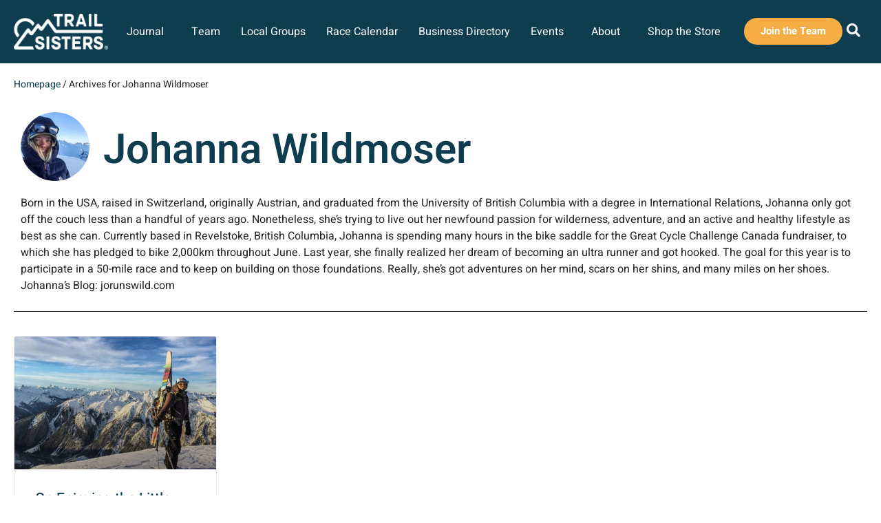

--- FILE ---
content_type: text/html; charset=UTF-8
request_url: https://trailsisters.net/author/johanna-wildmoser/
body_size: 27945
content:
<!doctype html>
<html lang="en-US">
<head>
	<meta charset="UTF-8">
	<meta name="viewport" content="width=device-width, initial-scale=1">
	<link rel="profile" href="https://gmpg.org/xfn/11">
	<meta name='robots' content='index, follow, max-image-preview:large, max-snippet:-1, max-video-preview:-1' />

	<!-- This site is optimized with the Yoast SEO Premium plugin v26.6 (Yoast SEO v26.6) - https://yoast.com/wordpress/plugins/seo/ -->
	<title>Johanna Wildmoser, Author at Trail Sisters®</title>
	<link rel="canonical" href="https://trailsisters.net/author/johanna-wildmoser/" />
	<meta property="og:locale" content="en_US" />
	<meta property="og:type" content="profile" />
	<meta property="og:title" content="Johanna Wildmoser" />
	<meta property="og:url" content="https://trailsisters.net/author/johanna-wildmoser/" />
	<meta property="og:site_name" content="Trail Sisters®" />
	<meta property="og:image" content="https://trailsisters.net/wp-content/uploads/2018/03/johanna_wildmoser.jpg" />
	<meta property="og:image:width" content="600" />
	<meta property="og:image:height" content="600" />
	<meta property="og:image:type" content="image/jpeg" />
	<meta name="twitter:card" content="summary_large_image" />
	<meta name="twitter:site" content="@trail_talk" />
	<script type="application/ld+json" class="yoast-schema-graph">{"@context":"https://schema.org","@graph":[{"@type":"ProfilePage","@id":"https://trailsisters.net/author/johanna-wildmoser/","url":"https://trailsisters.net/author/johanna-wildmoser/","name":"Johanna Wildmoser, Author at Trail Sisters®","isPartOf":{"@id":"https://trailsisters.net/#website"},"primaryImageOfPage":{"@id":"https://trailsisters.net/author/johanna-wildmoser/#primaryimage"},"image":{"@id":"https://trailsisters.net/author/johanna-wildmoser/#primaryimage"},"thumbnailUrl":"https://trailsisters.net/wp-content/uploads/2018/06/mtgreensummit_glaciernp-e1529288211352.jpg","breadcrumb":{"@id":"https://trailsisters.net/author/johanna-wildmoser/#breadcrumb"},"inLanguage":"en-US","potentialAction":[{"@type":"ReadAction","target":["https://trailsisters.net/author/johanna-wildmoser/"]}]},{"@type":"ImageObject","inLanguage":"en-US","@id":"https://trailsisters.net/author/johanna-wildmoser/#primaryimage","url":"https://trailsisters.net/wp-content/uploads/2018/06/mtgreensummit_glaciernp-e1529288211352.jpg","contentUrl":"https://trailsisters.net/wp-content/uploads/2018/06/mtgreensummit_glaciernp-e1529288211352.jpg","width":1400,"height":934,"caption":"Mt. Green Summit. Glacier National Park"},{"@type":"BreadcrumbList","@id":"https://trailsisters.net/author/johanna-wildmoser/#breadcrumb","itemListElement":[{"@type":"ListItem","position":1,"name":"Homepage","item":"https://trailsisters.net/"},{"@type":"ListItem","position":2,"name":"Archives for Johanna Wildmoser"}]},{"@type":"WebSite","@id":"https://trailsisters.net/#website","url":"https://trailsisters.net/","name":"Trail Sisters®","description":"Inspire, Educate, Empower","publisher":{"@id":"https://trailsisters.net/#organization"},"potentialAction":[{"@type":"SearchAction","target":{"@type":"EntryPoint","urlTemplate":"https://trailsisters.net/?s={search_term_string}"},"query-input":{"@type":"PropertyValueSpecification","valueRequired":true,"valueName":"search_term_string"}}],"inLanguage":"en-US"},{"@type":"Organization","@id":"https://trailsisters.net/#organization","name":"Trail Sisters","url":"https://trailsisters.net/","logo":{"@type":"ImageObject","inLanguage":"en-US","@id":"https://trailsisters.net/#/schema/logo/image/","url":"https://trailsisters.net/wp-content/uploads/2019/01/TrailSisters_Logo.png","contentUrl":"https://trailsisters.net/wp-content/uploads/2019/01/TrailSisters_Logo.png","width":500,"height":182,"caption":"Trail Sisters"},"image":{"@id":"https://trailsisters.net/#/schema/logo/image/"},"sameAs":["https://www.facebook.com/trailsisters1/","https://x.com/trail_talk","https://www.instagram.com/trail_sisters/","https://www.pinterest.com/trailsisters/"]},{"@type":"Person","@id":"https://trailsisters.net/#/schema/person/8fe238bc3a73aee21cd1bcd4cd00d8ad","name":"Johanna Wildmoser","image":{"@type":"ImageObject","inLanguage":"en-US","@id":"https://trailsisters.net/#/schema/person/image/","url":"https://trailsisters.net/wp-content/uploads/2018/03/johanna_wildmoser-150x150.jpg","contentUrl":"https://trailsisters.net/wp-content/uploads/2018/03/johanna_wildmoser-150x150.jpg","caption":"Johanna Wildmoser"},"description":"Born in the USA, raised in Switzerland, originally Austrian, and graduated from the University of British Columbia with a degree in International Relations, Johanna only got off the couch less than a handful of years ago. Nonetheless, she's trying to live out her newfound passion for wilderness, adventure, and an active and healthy lifestyle as best as she can. Currently based in Revelstoke, British Columbia, Johanna is spending many hours in the bike saddle for the Great Cycle Challenge Canada fundraiser, to which she has pledged to bike 2,000km throughout June. Last year, she finally realized her dream of becoming an ultra runner and got hooked. The goal for this year is to participate in a 50-mile race and to keep on building on those foundations. Really, she's got adventures on her mind, scars on her shins, and many miles on her shoes. Johanna's Blog: jorunswild.com","mainEntityOfPage":{"@id":"https://trailsisters.net/author/johanna-wildmoser/"}}]}</script>
	<!-- / Yoast SEO Premium plugin. -->


<link rel='dns-prefetch' href='//www.googletagmanager.com' />
<link rel="alternate" type="application/rss+xml" title="Trail Sisters® &raquo; Feed" href="https://trailsisters.net/feed/" />
<link rel="alternate" type="application/rss+xml" title="Trail Sisters® &raquo; Comments Feed" href="https://trailsisters.net/comments/feed/" />
<link rel="alternate" type="application/rss+xml" title="Trail Sisters® &raquo; Posts by Johanna Wildmoser Feed" href="https://trailsisters.net/author/johanna-wildmoser/feed/" />
<!-- WP Fusion --><style type="text/css">.woocommerce .product .variations option:disabled{display:none}</style><style id='wp-img-auto-sizes-contain-inline-css'>img:is([sizes=auto i],[sizes^="auto," i]){contain-intrinsic-size:3000px 1500px}</style>

<link data-optimized="1" rel='stylesheet' id='wc_shortcode_block-css' href='https://trailsisters.net/wp-content/litespeed/css/a5d5ec0e9fe2ab758d15e5350dfe0df4.css?ver=ac0db' media='all' />
<link data-optimized="1" rel='stylesheet' id='jet-engine-wc-meta-boxes-css' href='https://trailsisters.net/wp-content/litespeed/css/19759ee749db8e5de77fff40da3bbae1.css?ver=7a863' media='all' />
<style id='wp-emoji-styles-inline-css'>img.wp-smiley,img.emoji{display:inline!important;border:none!important;box-shadow:none!important;height:1em!important;width:1em!important;margin:0 0.07em!important;vertical-align:-0.1em!important;background:none!important;padding:0!important}</style>
<link data-optimized="1" rel='stylesheet' id='wp-block-library-css' href='https://trailsisters.net/wp-content/litespeed/css/52b49c189ffd9635471dd61d400b1adf.css?ver=5443c' media='all' />
<style id='getwooplugins-attribute-filter-style-inline-css'>
/*!
 * Variation Swatches for WooCommerce - PRO
 *
 * Author: Emran Ahmed ( emran.bd.08@gmail.com )
 * Date: 11/11/2025, 05:36:05 pm
 * Released under the GPLv3 license.
 */
.storepress-search-list-wrapper{display:flex;flex-direction:column;gap:1px}.storepress-components-search-control{margin-bottom:0!important;position:relative}.storepress-components-search-control input[type=search].storepress-components-search-control__input{border:1px solid #949494;border-radius:2px;box-shadow:0 0 0 #fff0;font-family:-apple-system,BlinkMacSystemFont,Segoe UI,Roboto,Oxygen-Sans,Ubuntu,Cantarell,Helvetica Neue,sans-serif;padding:6px 8px;transition:box-shadow .1s linear}@media(prefers-reduced-motion:reduce){.storepress-components-search-control input[type=search].storepress-components-search-control__input{transition-delay:0s;transition-duration:0s}}.storepress-components-search-control input[type=search].storepress-components-search-control__input{line-height:normal}@media(min-width:600px){.storepress-components-search-control input[type=search].storepress-components-search-control__input{font-size:13px;line-height:normal}}.storepress-components-search-control input[type=search].storepress-components-search-control__input:focus{border-color:var(--wp-admin-theme-color);box-shadow:0 0 0 .5px var(--wp-admin-theme-color);outline:2px solid #fff0}.storepress-components-search-control input[type=search].storepress-components-search-control__input::-webkit-input-placeholder{color:rgb(30 30 30 / .62)}.storepress-components-search-control input[type=search].storepress-components-search-control__input::-moz-placeholder{color:rgb(30 30 30 / .62);opacity:1}.storepress-components-search-control input[type=search].storepress-components-search-control__input:-ms-input-placeholder{color:rgb(30 30 30 / .62)}.storepress-components-search-control input[type=search].storepress-components-search-control__input{background:#f0f0f0;border:none;display:block;font-size:16px;height:48px;margin-left:0;margin-right:0;padding:16px 48px 16px 16px;width:100%}@media(min-width:600px){.storepress-components-search-control input[type=search].storepress-components-search-control__input{font-size:13px}}.storepress-components-search-control input[type=search].storepress-components-search-control__input:focus{background:#fff;box-shadow:inset 0 0 0 var(--wp-admin-border-width-focus) var(--wp-components-color-accent,var(--wp-admin-theme-color,#3858e9))}.storepress-components-search-control input[type=search].storepress-components-search-control__input::-moz-placeholder{color:#757575}.storepress-components-search-control input[type=search].storepress-components-search-control__input::placeholder{color:#757575}.storepress-components-search-control input[type=search].storepress-components-search-control__input::-webkit-search-cancel-button,.storepress-components-search-control input[type=search].storepress-components-search-control__input::-webkit-search-decoration,.storepress-components-search-control input[type=search].storepress-components-search-control__input::-webkit-search-results-button,.storepress-components-search-control input[type=search].storepress-components-search-control__input::-webkit-search-results-decoration{-webkit-appearance:none}.storepress-components-search-control__icon{align-items:center;bottom:0;display:flex;justify-content:center;position:absolute;right:12px;top:0;width:24px}.storepress-components-search-control__icon>svg{margin:8px 0}.storepress-components-search-control__input-wrapper{position:relative}.storepress-search-list-search-result-wrapper{border:1px solid #f0f0f0}.storepress-search-list-search-result-wrapper li,.storepress-search-list-search-result-wrapper ul{list-style:none;margin:0;padding:0}.storepress-search-list-search-result-wrapper ul{border:1px solid #f0f0f0;max-height:40vh;overflow:auto}.storepress-search-list-search-result-wrapper li{align-items:center;border-bottom:1px solid #f0f0f0;color:#2f2f2f;display:flex;font-family:-apple-system,BlinkMacSystemFont,Segoe UI,Roboto,Oxygen-Sans,Ubuntu,Cantarell,Helvetica Neue,sans-serif;font-size:13px;gap:5px;padding:8px}.storepress-search-list-search-result-wrapper li.selected,.storepress-search-list-search-result-wrapper li:hover{background-color:#f0f0f0}.storepress-search-list-search-result-wrapper li:last-child{border-bottom:none}.storepress-search-list-search-result-wrapper li input{height:20px;margin:0;padding:0;width:20px}.storepress-search-list-search-result-wrapper li input[type=radio]{-webkit-appearance:auto;box-shadow:none}.storepress-search-list-search-result-wrapper li input[type=radio]:before{display:none}.storepress-search-list-search-result-wrapper li .storepress-search-list-search-result-item{background-color:#fff}.storepress-search-list-search-result-wrapper li .storepress-search-list-search-result-item__label{cursor:pointer}.storepress-search-list-search-result-wrapper li .storepress-search-list-search-result-item__title{box-sizing:content-box;height:20px;padding:4px}.storepress-search-list-search-result-wrapper li .storepress-search-list-search-result-item__meta{background-color:#ddd;border-radius:5px;padding:4px}.wp-block-getwooplugins-attribute-filter .filter-items{display:flex;flex-direction:column;float:none!important;gap:10px;margin:0;padding:0}.wp-block-getwooplugins-attribute-filter .filter-items li{list-style:none}.wp-block-getwooplugins-attribute-filter .filter-items.enabled-filter-display-limit-mode .filter-item:not(.selected):nth-child(n+10){display:none!important}.wp-block-getwooplugins-attribute-filter .filter-items.enabled-filter-display-limit-mode .filter-item-more{align-self:flex-end;display:flex}.wp-block-getwooplugins-attribute-filter.is-style-button .filter-items.enabled-filter-display-limit-mode .filter-item-more{align-items:center;align-self:auto}.wp-block-getwooplugins-attribute-filter .filter-item-more{display:none}.wp-block-getwooplugins-attribute-filter .filter-item{align-items:center;display:flex;flex-direction:row;gap:10px;justify-content:space-between}.wp-block-getwooplugins-attribute-filter .filter-item .item{border:2px solid #fff;box-shadow:var(--wvs-item-box-shadow,0 0 0 1px #a8a8a8);box-sizing:border-box;display:block;height:100%;transition:box-shadow .2s ease;width:100%}.wp-block-getwooplugins-attribute-filter .filter-item .item:hover{box-shadow:var(--wvs-hover-item-box-shadow,0 0 0 3px #ddd)}.wp-block-getwooplugins-attribute-filter .filter-item .text{display:inline-block;font-size:.875em}.wp-block-getwooplugins-attribute-filter .filter-item.style-squared .count,.wp-block-getwooplugins-attribute-filter .filter-item.style-squared .item{border-radius:3px}.wp-block-getwooplugins-attribute-filter .filter-item.style-rounded .item{border-radius:100%}.wp-block-getwooplugins-attribute-filter .filter-item.style-rounded .count{border-radius:12px}.wp-block-getwooplugins-attribute-filter .filter-item-wrapper{align-items:center;display:flex;gap:10px}.wp-block-getwooplugins-attribute-filter .filter-item-contents{display:flex;height:var(--wvs-archive-product-item-height,30px);justify-content:center;position:relative;width:var(--wvs-archive-product-item-width,30px)}.wp-block-getwooplugins-attribute-filter .filter-item .count{border:1px solid rgb(0 0 0 / .102);color:#000;font-size:12px;line-height:10px;min-width:10px;padding:5px;text-align:center}.wp-block-getwooplugins-attribute-filter .filter-item-inner{width:100%}.wp-block-getwooplugins-attribute-filter .filter-item.selected{order:-1}.wp-block-getwooplugins-attribute-filter .filter-item.selected .item{box-shadow:var(--wvs-selected-item-box-shadow,0 0 0 2px #000)}.wp-block-getwooplugins-attribute-filter .filter-item.selected .filter-item-inner:before{background-image:var(--wvs-tick);background-position:50%;background-repeat:no-repeat;background-size:60%;content:" ";display:block;height:100%;position:absolute;width:100%}.wp-block-getwooplugins-attribute-filter .filter-item.selected .count{background:#000;border:1px solid #000;color:#fff}.wp-block-getwooplugins-attribute-filter.is-style-button .filter-items{flex-direction:row;flex-wrap:wrap}.wp-block-getwooplugins-attribute-filter.is-style-button .filter-item{border:1px solid rgb(0 0 0 / .102);border-radius:3px;margin:0;padding:5px 8px 5px 5px}.wp-block-getwooplugins-attribute-filter.is-style-button .filter-item.style-rounded{border-radius:40px}.wp-block-getwooplugins-attribute-filter.is-style-button .filter-item.selected{border:1px solid #000}</style>
<link data-optimized="1" rel='stylesheet' id='jet-engine-frontend-css' href='https://trailsisters.net/wp-content/litespeed/css/521f63677a124caadce39ea3d28a2a31.css?ver=213e4' media='all' />
<style id='global-styles-inline-css'>:root{--wp--preset--aspect-ratio--square:1;--wp--preset--aspect-ratio--4-3:4/3;--wp--preset--aspect-ratio--3-4:3/4;--wp--preset--aspect-ratio--3-2:3/2;--wp--preset--aspect-ratio--2-3:2/3;--wp--preset--aspect-ratio--16-9:16/9;--wp--preset--aspect-ratio--9-16:9/16;--wp--preset--color--black:#000000;--wp--preset--color--cyan-bluish-gray:#abb8c3;--wp--preset--color--white:#ffffff;--wp--preset--color--pale-pink:#f78da7;--wp--preset--color--vivid-red:#cf2e2e;--wp--preset--color--luminous-vivid-orange:#ff6900;--wp--preset--color--luminous-vivid-amber:#fcb900;--wp--preset--color--light-green-cyan:#7bdcb5;--wp--preset--color--vivid-green-cyan:#00d084;--wp--preset--color--pale-cyan-blue:#8ed1fc;--wp--preset--color--vivid-cyan-blue:#0693e3;--wp--preset--color--vivid-purple:#9b51e0;--wp--preset--gradient--vivid-cyan-blue-to-vivid-purple:linear-gradient(135deg,rgb(6,147,227) 0%,rgb(155,81,224) 100%);--wp--preset--gradient--light-green-cyan-to-vivid-green-cyan:linear-gradient(135deg,rgb(122,220,180) 0%,rgb(0,208,130) 100%);--wp--preset--gradient--luminous-vivid-amber-to-luminous-vivid-orange:linear-gradient(135deg,rgb(252,185,0) 0%,rgb(255,105,0) 100%);--wp--preset--gradient--luminous-vivid-orange-to-vivid-red:linear-gradient(135deg,rgb(255,105,0) 0%,rgb(207,46,46) 100%);--wp--preset--gradient--very-light-gray-to-cyan-bluish-gray:linear-gradient(135deg,rgb(238,238,238) 0%,rgb(169,184,195) 100%);--wp--preset--gradient--cool-to-warm-spectrum:linear-gradient(135deg,rgb(74,234,220) 0%,rgb(151,120,209) 20%,rgb(207,42,186) 40%,rgb(238,44,130) 60%,rgb(251,105,98) 80%,rgb(254,248,76) 100%);--wp--preset--gradient--blush-light-purple:linear-gradient(135deg,rgb(255,206,236) 0%,rgb(152,150,240) 100%);--wp--preset--gradient--blush-bordeaux:linear-gradient(135deg,rgb(254,205,165) 0%,rgb(254,45,45) 50%,rgb(107,0,62) 100%);--wp--preset--gradient--luminous-dusk:linear-gradient(135deg,rgb(255,203,112) 0%,rgb(199,81,192) 50%,rgb(65,88,208) 100%);--wp--preset--gradient--pale-ocean:linear-gradient(135deg,rgb(255,245,203) 0%,rgb(182,227,212) 50%,rgb(51,167,181) 100%);--wp--preset--gradient--electric-grass:linear-gradient(135deg,rgb(202,248,128) 0%,rgb(113,206,126) 100%);--wp--preset--gradient--midnight:linear-gradient(135deg,rgb(2,3,129) 0%,rgb(40,116,252) 100%);--wp--preset--font-size--small:13px;--wp--preset--font-size--medium:20px;--wp--preset--font-size--large:36px;--wp--preset--font-size--x-large:42px;--wp--preset--spacing--20:0.44rem;--wp--preset--spacing--30:0.67rem;--wp--preset--spacing--40:1rem;--wp--preset--spacing--50:1.5rem;--wp--preset--spacing--60:2.25rem;--wp--preset--spacing--70:3.38rem;--wp--preset--spacing--80:5.06rem;--wp--preset--shadow--natural:6px 6px 9px rgba(0, 0, 0, 0.2);--wp--preset--shadow--deep:12px 12px 50px rgba(0, 0, 0, 0.4);--wp--preset--shadow--sharp:6px 6px 0px rgba(0, 0, 0, 0.2);--wp--preset--shadow--outlined:6px 6px 0px -3px rgb(255, 255, 255), 6px 6px rgb(0, 0, 0);--wp--preset--shadow--crisp:6px 6px 0px rgb(0, 0, 0)}:root{--wp--style--global--content-size:800px;--wp--style--global--wide-size:1200px}:where(body){margin:0}.wp-site-blocks>.alignleft{float:left;margin-right:2em}.wp-site-blocks>.alignright{float:right;margin-left:2em}.wp-site-blocks>.aligncenter{justify-content:center;margin-left:auto;margin-right:auto}:where(.wp-site-blocks)>*{margin-block-start:24px;margin-block-end:0}:where(.wp-site-blocks)>:first-child{margin-block-start:0}:where(.wp-site-blocks)>:last-child{margin-block-end:0}:root{--wp--style--block-gap:24px}:root :where(.is-layout-flow)>:first-child{margin-block-start:0}:root :where(.is-layout-flow)>:last-child{margin-block-end:0}:root :where(.is-layout-flow)>*{margin-block-start:24px;margin-block-end:0}:root :where(.is-layout-constrained)>:first-child{margin-block-start:0}:root :where(.is-layout-constrained)>:last-child{margin-block-end:0}:root :where(.is-layout-constrained)>*{margin-block-start:24px;margin-block-end:0}:root :where(.is-layout-flex){gap:24px}:root :where(.is-layout-grid){gap:24px}.is-layout-flow>.alignleft{float:left;margin-inline-start:0;margin-inline-end:2em}.is-layout-flow>.alignright{float:right;margin-inline-start:2em;margin-inline-end:0}.is-layout-flow>.aligncenter{margin-left:auto!important;margin-right:auto!important}.is-layout-constrained>.alignleft{float:left;margin-inline-start:0;margin-inline-end:2em}.is-layout-constrained>.alignright{float:right;margin-inline-start:2em;margin-inline-end:0}.is-layout-constrained>.aligncenter{margin-left:auto!important;margin-right:auto!important}.is-layout-constrained>:where(:not(.alignleft):not(.alignright):not(.alignfull)){max-width:var(--wp--style--global--content-size);margin-left:auto!important;margin-right:auto!important}.is-layout-constrained>.alignwide{max-width:var(--wp--style--global--wide-size)}body .is-layout-flex{display:flex}.is-layout-flex{flex-wrap:wrap;align-items:center}.is-layout-flex>:is(*,div){margin:0}body .is-layout-grid{display:grid}.is-layout-grid>:is(*,div){margin:0}body{padding-top:0;padding-right:0;padding-bottom:0;padding-left:0}a:where(:not(.wp-element-button)){text-decoration:underline}:root :where(.wp-element-button,.wp-block-button__link){background-color:#32373c;border-width:0;color:#fff;font-family:inherit;font-size:inherit;font-style:inherit;font-weight:inherit;letter-spacing:inherit;line-height:inherit;padding-top:calc(0.667em + 2px);padding-right:calc(1.333em + 2px);padding-bottom:calc(0.667em + 2px);padding-left:calc(1.333em + 2px);text-decoration:none;text-transform:inherit}.has-black-color{color:var(--wp--preset--color--black)!important}.has-cyan-bluish-gray-color{color:var(--wp--preset--color--cyan-bluish-gray)!important}.has-white-color{color:var(--wp--preset--color--white)!important}.has-pale-pink-color{color:var(--wp--preset--color--pale-pink)!important}.has-vivid-red-color{color:var(--wp--preset--color--vivid-red)!important}.has-luminous-vivid-orange-color{color:var(--wp--preset--color--luminous-vivid-orange)!important}.has-luminous-vivid-amber-color{color:var(--wp--preset--color--luminous-vivid-amber)!important}.has-light-green-cyan-color{color:var(--wp--preset--color--light-green-cyan)!important}.has-vivid-green-cyan-color{color:var(--wp--preset--color--vivid-green-cyan)!important}.has-pale-cyan-blue-color{color:var(--wp--preset--color--pale-cyan-blue)!important}.has-vivid-cyan-blue-color{color:var(--wp--preset--color--vivid-cyan-blue)!important}.has-vivid-purple-color{color:var(--wp--preset--color--vivid-purple)!important}.has-black-background-color{background-color:var(--wp--preset--color--black)!important}.has-cyan-bluish-gray-background-color{background-color:var(--wp--preset--color--cyan-bluish-gray)!important}.has-white-background-color{background-color:var(--wp--preset--color--white)!important}.has-pale-pink-background-color{background-color:var(--wp--preset--color--pale-pink)!important}.has-vivid-red-background-color{background-color:var(--wp--preset--color--vivid-red)!important}.has-luminous-vivid-orange-background-color{background-color:var(--wp--preset--color--luminous-vivid-orange)!important}.has-luminous-vivid-amber-background-color{background-color:var(--wp--preset--color--luminous-vivid-amber)!important}.has-light-green-cyan-background-color{background-color:var(--wp--preset--color--light-green-cyan)!important}.has-vivid-green-cyan-background-color{background-color:var(--wp--preset--color--vivid-green-cyan)!important}.has-pale-cyan-blue-background-color{background-color:var(--wp--preset--color--pale-cyan-blue)!important}.has-vivid-cyan-blue-background-color{background-color:var(--wp--preset--color--vivid-cyan-blue)!important}.has-vivid-purple-background-color{background-color:var(--wp--preset--color--vivid-purple)!important}.has-black-border-color{border-color:var(--wp--preset--color--black)!important}.has-cyan-bluish-gray-border-color{border-color:var(--wp--preset--color--cyan-bluish-gray)!important}.has-white-border-color{border-color:var(--wp--preset--color--white)!important}.has-pale-pink-border-color{border-color:var(--wp--preset--color--pale-pink)!important}.has-vivid-red-border-color{border-color:var(--wp--preset--color--vivid-red)!important}.has-luminous-vivid-orange-border-color{border-color:var(--wp--preset--color--luminous-vivid-orange)!important}.has-luminous-vivid-amber-border-color{border-color:var(--wp--preset--color--luminous-vivid-amber)!important}.has-light-green-cyan-border-color{border-color:var(--wp--preset--color--light-green-cyan)!important}.has-vivid-green-cyan-border-color{border-color:var(--wp--preset--color--vivid-green-cyan)!important}.has-pale-cyan-blue-border-color{border-color:var(--wp--preset--color--pale-cyan-blue)!important}.has-vivid-cyan-blue-border-color{border-color:var(--wp--preset--color--vivid-cyan-blue)!important}.has-vivid-purple-border-color{border-color:var(--wp--preset--color--vivid-purple)!important}.has-vivid-cyan-blue-to-vivid-purple-gradient-background{background:var(--wp--preset--gradient--vivid-cyan-blue-to-vivid-purple)!important}.has-light-green-cyan-to-vivid-green-cyan-gradient-background{background:var(--wp--preset--gradient--light-green-cyan-to-vivid-green-cyan)!important}.has-luminous-vivid-amber-to-luminous-vivid-orange-gradient-background{background:var(--wp--preset--gradient--luminous-vivid-amber-to-luminous-vivid-orange)!important}.has-luminous-vivid-orange-to-vivid-red-gradient-background{background:var(--wp--preset--gradient--luminous-vivid-orange-to-vivid-red)!important}.has-very-light-gray-to-cyan-bluish-gray-gradient-background{background:var(--wp--preset--gradient--very-light-gray-to-cyan-bluish-gray)!important}.has-cool-to-warm-spectrum-gradient-background{background:var(--wp--preset--gradient--cool-to-warm-spectrum)!important}.has-blush-light-purple-gradient-background{background:var(--wp--preset--gradient--blush-light-purple)!important}.has-blush-bordeaux-gradient-background{background:var(--wp--preset--gradient--blush-bordeaux)!important}.has-luminous-dusk-gradient-background{background:var(--wp--preset--gradient--luminous-dusk)!important}.has-pale-ocean-gradient-background{background:var(--wp--preset--gradient--pale-ocean)!important}.has-electric-grass-gradient-background{background:var(--wp--preset--gradient--electric-grass)!important}.has-midnight-gradient-background{background:var(--wp--preset--gradient--midnight)!important}.has-small-font-size{font-size:var(--wp--preset--font-size--small)!important}.has-medium-font-size{font-size:var(--wp--preset--font-size--medium)!important}.has-large-font-size{font-size:var(--wp--preset--font-size--large)!important}.has-x-large-font-size{font-size:var(--wp--preset--font-size--x-large)!important}:root :where(.wp-block-pullquote){font-size:1.5em;line-height:1.6}</style>
<link data-optimized="1" rel='stylesheet' id='trustseal_style-css' href='https://trailsisters.net/wp-content/litespeed/css/a94e46df38e9ea0f38685a0d3c5a588d.css?ver=9f96f' media='all' />
<link data-optimized="1" rel='stylesheet' id='woocommerce-layout-css' href='https://trailsisters.net/wp-content/litespeed/css/7cc950db9d5002a40056698c39be0365.css?ver=e7440' media='all' />
<link data-optimized="1" rel='stylesheet' id='woocommerce-smallscreen-css' href='https://trailsisters.net/wp-content/litespeed/css/a9edb22a9e2d4aea332e883be6a2acc9.css?ver=705e8' media='only screen and (max-width: 768px)' />
<link data-optimized="1" rel='stylesheet' id='woocommerce-general-css' href='https://trailsisters.net/wp-content/litespeed/css/f91a73217f2158f5c344db2356db25bf.css?ver=d2115' media='all' />
<style id='woocommerce-inline-inline-css'>.woocommerce form .form-row .required{visibility:visible}</style>
<link data-optimized="1" rel='stylesheet' id='ppress-frontend-css' href='https://trailsisters.net/wp-content/litespeed/css/34081c9e82480042e84405a2559aceda.css?ver=b9ec7' media='all' />
<link data-optimized="1" rel='stylesheet' id='ppress-flatpickr-css' href='https://trailsisters.net/wp-content/litespeed/css/e36434bb17422d2ba6ab486a04f518bf.css?ver=55f91' media='all' />
<link data-optimized="1" rel='stylesheet' id='ppress-select2-css' href='https://trailsisters.net/wp-content/litespeed/css/931f2ce3e6f0f528f325ef0ce04588a7.css?ver=b69fc' media='all' />
<link data-optimized="1" rel='stylesheet' id='woo-variation-gallery-slider-css' href='https://trailsisters.net/wp-content/litespeed/css/a403e23858299d4e4d97e87ff8a0f52f.css?ver=fdcc1' media='all' />
<link data-optimized="1" rel='stylesheet' id='dashicons-css' href='https://trailsisters.net/wp-content/litespeed/css/31da78cfe39d7dc3443646a32f95b6e8.css?ver=53d22' media='all' />
<link data-optimized="1" rel='stylesheet' id='woo-variation-gallery-css' href='https://trailsisters.net/wp-content/litespeed/css/76245767827842d1e13902a828ca8bd9.css?ver=2c02a' media='all' />
<style id='woo-variation-gallery-inline-css'>:root{--wvg-thumbnail-item:4;--wvg-thumbnail-item-gap:10px;--wvg-single-image-size:1000px;--wvg-gallery-width:100%;--wvg-gallery-margin:50px}.woo-variation-product-gallery{max-width:100%!important;width:100%}@media only screen and (max-width:768px){.woo-variation-product-gallery{width:720px;max-width:100%!important}}@media only screen and (max-width:480px){.woo-variation-product-gallery{width:320px;max-width:100%!important}}</style>
<link data-optimized="1" rel='stylesheet' id='woo-variation-swatches-css' href='https://trailsisters.net/wp-content/litespeed/css/efb2de99f92f49111d7063ed035851bf.css?ver=7bcd7' media='all' />
<style id='woo-variation-swatches-inline-css'>:root{--wvs-tick:url("data:image/svg+xml;utf8,%3Csvg filter='drop-shadow(0px 0px 2px rgb(0 0 0 / .8))' xmlns='http://www.w3.org/2000/svg' viewBox='0 0 30 30'%3E%3Cpath fill='none' stroke='%23ffffff' stroke-linecap='round' stroke-linejoin='round' stroke-width='4' d='M4 16L11 23 27 7'/%3E%3C/svg%3E");

--wvs-cross:url("data:image/svg+xml;utf8,%3Csvg filter='drop-shadow(0px 0px 5px rgb(255 255 255 / .6))' xmlns='http://www.w3.org/2000/svg' width='72px' height='72px' viewBox='0 0 24 24'%3E%3Cpath fill='none' stroke='%23f15e6b' stroke-linecap='round' stroke-width='0.6' d='M5 5L19 19M19 5L5 19'/%3E%3C/svg%3E");--wvs-position:center;--wvs-single-product-large-item-width:40px;--wvs-single-product-large-item-height:40px;--wvs-single-product-large-item-font-size:16px;--wvs-single-product-item-width:35px;--wvs-single-product-item-height:35px;--wvs-single-product-item-font-size:20px;--wvs-archive-product-item-width:25px;--wvs-archive-product-item-height:25px;--wvs-archive-product-item-font-size:20px;--wvs-tooltip-background-color:#0e3d4f;--wvs-tooltip-text-color:#FFFFFF;--wvs-item-box-shadow:0 0 0 1px #a8a8a8;--wvs-item-background-color:#FFFFFF;--wvs-item-text-color:#0e3d4f;--wvs-hover-item-box-shadow:0 0 0 3px #0e3d4f;--wvs-hover-item-background-color:#FFFFFF;--wvs-hover-item-text-color:#0e3d4f;--wvs-selected-item-box-shadow:0 0 0 2px #0e3d4f;--wvs-selected-item-background-color:#FFFFFF;--wvs-selected-item-text-color:#0e3d4f}.enabled-catalog-display-limit-mode>li.variable-item:nth-child(n+6){display:none!important}</style>
<link data-optimized="1" rel='stylesheet' id='wpforms-form-locker-frontend-css' href='https://trailsisters.net/wp-content/litespeed/css/79c97ecf64473632a3c30169bae0ac87.css?ver=01b34' media='all' />
<link data-optimized="1" rel='stylesheet' id='hello-elementor-css' href='https://trailsisters.net/wp-content/litespeed/css/211fad8d49275f1a64474492459d25f8.css?ver=14e30' media='all' />
<link data-optimized="1" rel='stylesheet' id='hello-elementor-theme-style-css' href='https://trailsisters.net/wp-content/litespeed/css/0c6550aa10761dc3d3db0dacf76aedb5.css?ver=51104' media='all' />
<link data-optimized="1" rel='stylesheet' id='hello-elementor-header-footer-css' href='https://trailsisters.net/wp-content/litespeed/css/7cb2f409b35ce9a67ed75dc1f3adde49.css?ver=fd307' media='all' />
<link data-optimized="1" rel='stylesheet' id='jet-fb-option-field-select-css' href='https://trailsisters.net/wp-content/litespeed/css/7a4431879679fd9f62a3af025ee1f30b.css?ver=cbb5a' media='all' />
<link data-optimized="1" rel='stylesheet' id='jet-fb-option-field-checkbox-css' href='https://trailsisters.net/wp-content/litespeed/css/723ca0ee7b9be48a02a1393bb5525f3f.css?ver=91627' media='all' />
<link data-optimized="1" rel='stylesheet' id='jet-fb-option-field-radio-css' href='https://trailsisters.net/wp-content/litespeed/css/348c568a65ab7450396e8fbeaf1e7332.css?ver=72c52' media='all' />
<link data-optimized="1" rel='stylesheet' id='jet-fb-advanced-choices-css' href='https://trailsisters.net/wp-content/litespeed/css/c7475b34e060fafa3fd616fc3196cad6.css?ver=80f47' media='all' />
<link data-optimized="1" rel='stylesheet' id='jet-fb-wysiwyg-css' href='https://trailsisters.net/wp-content/litespeed/css/1d7713fb1cda0969b555e91e4e6bf412.css?ver=b8b35' media='all' />
<link data-optimized="1" rel='stylesheet' id='jet-fb-switcher-css' href='https://trailsisters.net/wp-content/litespeed/css/546c4097c4b50add1ea931c0bfe46ff6.css?ver=f5752' media='all' />
<link data-optimized="1" rel='stylesheet' id='elementor-frontend-css' href='https://trailsisters.net/wp-content/litespeed/css/0fffd1495e7daa44137a6071113f0c50.css?ver=421a5' media='all' />
<link data-optimized="1" rel='stylesheet' id='widget-image-css' href='https://trailsisters.net/wp-content/litespeed/css/3f57a3de8af772d8979f00b331fe8d10.css?ver=5332d' media='all' />
<link data-optimized="1" rel='stylesheet' id='widget-heading-css' href='https://trailsisters.net/wp-content/litespeed/css/727a8cd2259e3bf6dee3f795d591e988.css?ver=372cb' media='all' />
<link data-optimized="1" rel='stylesheet' id='widget-divider-css' href='https://trailsisters.net/wp-content/litespeed/css/a4fb977189dcfdd0675bacf5abcc5ab9.css?ver=ab74f' media='all' />
<link data-optimized="1" rel='stylesheet' id='widget-icon-list-css' href='https://trailsisters.net/wp-content/litespeed/css/79d2ca31c81553dfbf12c84a33440185.css?ver=582da' media='all' />
<link data-optimized="1" rel='stylesheet' id='widget-form-css' href='https://trailsisters.net/wp-content/litespeed/css/203fe5e5cafe4865af7e7926fd321465.css?ver=f82ac' media='all' />
<link data-optimized="1" rel='stylesheet' id='widget-breadcrumbs-css' href='https://trailsisters.net/wp-content/litespeed/css/4d161bc6a45040a66cf8ee0500568b90.css?ver=ed55b' media='all' />
<link data-optimized="1" rel='stylesheet' id='e-animation-fadeIn-css' href='https://trailsisters.net/wp-content/litespeed/css/27abdaafb446cf1abc0ec473101aefa1.css?ver=951b9' media='all' />
<link data-optimized="1" rel='stylesheet' id='widget-posts-css' href='https://trailsisters.net/wp-content/litespeed/css/b636298f9386e665bb053285652a0659.css?ver=4e9b4' media='all' />
<link data-optimized="1" rel='stylesheet' id='elementor-icons-css' href='https://trailsisters.net/wp-content/litespeed/css/c93ffbb29c3997be5282325b5e0d251e.css?ver=89eeb' media='all' />
<link data-optimized="1" rel='stylesheet' id='elementor-post-38680-css' href='https://trailsisters.net/wp-content/litespeed/css/b079ccb4c23ae6643d104d9e2a427dfc.css?ver=ae236' media='all' />
<link data-optimized="1" rel='stylesheet' id='uael-frontend-css' href='https://trailsisters.net/wp-content/litespeed/css/d35795ad9accc938a4dd7d38f172f401.css?ver=57cbd' media='all' />
<link data-optimized="1" rel='stylesheet' id='uael-teammember-social-icons-css' href='https://trailsisters.net/wp-content/litespeed/css/593f2ae458a5b2860f58f3de04b013ac.css?ver=550bb' media='all' />
<link data-optimized="1" rel='stylesheet' id='uael-social-share-icons-brands-css' href='https://trailsisters.net/wp-content/litespeed/css/ddf3420e94295fd3b53e1c52d71a2de0.css?ver=d726b' media='all' />
<link data-optimized="1" rel='stylesheet' id='uael-social-share-icons-fontawesome-css' href='https://trailsisters.net/wp-content/litespeed/css/5668235ce7aae09a9ac0053be6f46d36.css?ver=37fb3' media='all' />
<link data-optimized="1" rel='stylesheet' id='uael-nav-menu-icons-css' href='https://trailsisters.net/wp-content/litespeed/css/9263494d4db95738256ebff02aec7a2d.css?ver=8603f' media='all' />
<link data-optimized="1" rel='stylesheet' id='jet-tabs-frontend-css' href='https://trailsisters.net/wp-content/litespeed/css/00b2468790624050d43f53b435941696.css?ver=560d1' media='all' />
<link data-optimized="1" rel='stylesheet' id='swiper-css' href='https://trailsisters.net/wp-content/litespeed/css/ed00bf2e2b7106152153a6b3ceab33ff.css?ver=d3e1d' media='all' />
<link data-optimized="1" rel='stylesheet' id='font-awesome-5-all-css' href='https://trailsisters.net/wp-content/litespeed/css/a0627b3d0b99d86a54c3dbc6d1b5df32.css?ver=f28fb' media='all' />
<link data-optimized="1" rel='stylesheet' id='font-awesome-4-shim-css' href='https://trailsisters.net/wp-content/litespeed/css/90b5a816e80d6e86e750aa0fefa6c1cd.css?ver=37a5c' media='all' />
<link data-optimized="1" rel='stylesheet' id='elementor-post-40796-css' href='https://trailsisters.net/wp-content/litespeed/css/9f74bc36feb2fa77948b1bceb3a92a44.css?ver=a5857' media='all' />
<link data-optimized="1" rel='stylesheet' id='elementor-post-40767-css' href='https://trailsisters.net/wp-content/litespeed/css/9bfde4ad4d7bed695efa8a935daeed88.css?ver=c01e2' media='all' />
<link data-optimized="1" rel='stylesheet' id='elementor-post-19224-css' href='https://trailsisters.net/wp-content/litespeed/css/0d05f4c80bd15fdd69dcca12753bb13c.css?ver=b63ed' media='all' />
<link data-optimized="1" rel='stylesheet' id='e-woocommerce-notices-css' href='https://trailsisters.net/wp-content/litespeed/css/d6433fac6de438edd334bd4a04228b4c.css?ver=d6341' media='all' />
<link data-optimized="1" rel='stylesheet' id='wc-pb-checkout-blocks-css' href='https://trailsisters.net/wp-content/litespeed/css/d2b9e32c92c6a25bbfbeeab781ad0e31.css?ver=31f17' media='all' />
<link data-optimized="1" rel='stylesheet' id='hello-elementor-child-style-css' href='https://trailsisters.net/wp-content/litespeed/css/00763dcc1c72de7b02e704069a9b4a0a.css?ver=f8adb' media='all' />
<link data-optimized="1" rel='stylesheet' id='wc-bundle-style-css' href='https://trailsisters.net/wp-content/litespeed/css/0ffdd9f79d769154a53cc2728a0d8b79.css?ver=c3b59' media='all' />
<link data-optimized="1" rel='stylesheet' id='elementor-gf-local-heebo-css' href='https://trailsisters.net/wp-content/litespeed/css/bbc58243907973a1b150313b2c5bf63a.css?ver=2096e' media='all' />
<link data-optimized="1" rel='stylesheet' id='elementor-icons-shared-0-css' href='https://trailsisters.net/wp-content/litespeed/css/1710cb924b9cba3db3d2ccbecbd32665.css?ver=e4ad6' media='all' />
<link data-optimized="1" rel='stylesheet' id='elementor-icons-fa-solid-css' href='https://trailsisters.net/wp-content/litespeed/css/5a51845b6684b10884c4d13d55dd68f7.css?ver=a1f47' media='all' />
<script type="text/template" id="tmpl-variation-template">
	<div class="woocommerce-variation-description">{{{ data.variation.variation_description }}}</div>
	<div class="woocommerce-variation-price">{{{ data.variation.price_html }}}</div>
	<div class="woocommerce-variation-availability">{{{ data.variation.availability_html }}}</div>
</script>
<script type="text/template" id="tmpl-unavailable-variation-template">
	<p role="alert">Sorry, this product is unavailable. Please choose a different combination.</p>
</script>
<script src="https://trailsisters.net/wp-includes/js/jquery/jquery.min.js?ver=3.7.1" id="jquery-core-js"></script>
<script data-optimized="1" src="https://trailsisters.net/wp-content/litespeed/js/8ed7e30010d62efe9441c90a6b0e64ae.js?ver=6c9d5" id="jquery-migrate-js"></script>
<script id="woocommerce-google-analytics-integration-gtag-js-after">
/* Google Analytics for WooCommerce (gtag.js) */
					window.dataLayer = window.dataLayer || [];
					function gtag(){dataLayer.push(arguments);}
					// Set up default consent state.
					for ( const mode of [{"analytics_storage":"denied","ad_storage":"denied","ad_user_data":"denied","ad_personalization":"denied","region":["AT","BE","BG","HR","CY","CZ","DK","EE","FI","FR","DE","GR","HU","IS","IE","IT","LV","LI","LT","LU","MT","NL","NO","PL","PT","RO","SK","SI","ES","SE","GB","CH"]}] || [] ) {
						gtag( "consent", "default", { "wait_for_update": 500, ...mode } );
					}
					gtag("js", new Date());
					gtag("set", "developer_id.dOGY3NW", true);
					gtag("config", "G-0MV522LR43", {"track_404":true,"allow_google_signals":false,"logged_in":false,"linker":{"domains":[],"allow_incoming":false},"custom_map":{"dimension1":"logged_in"}});
//# sourceURL=woocommerce-google-analytics-integration-gtag-js-after
</script>
<script data-optimized="1" src="https://trailsisters.net/wp-content/litespeed/js/a02f9fba479a3c6d75741170047b4d1e.js?ver=b9645" id="wc-jquery-blockui-js" data-wp-strategy="defer"></script>
<script data-optimized="1" id="wc-add-to-cart-js-extra">var wc_add_to_cart_params={"ajax_url":"/wp-admin/admin-ajax.php","wc_ajax_url":"/?wc-ajax=%%endpoint%%","i18n_view_cart":"View cart","cart_url":"https://trailsisters.net/store/cart/","is_cart":"","cart_redirect_after_add":"yes"}</script>
<script data-optimized="1" src="https://trailsisters.net/wp-content/litespeed/js/5edec8363cd37d923108184118561963.js?ver=e5e74" id="wc-add-to-cart-js" defer data-wp-strategy="defer"></script>
<script data-optimized="1" src="https://trailsisters.net/wp-content/litespeed/js/407f848c1283cbdab8ecb505ef59ff05.js?ver=cb91b" id="wc-js-cookie-js" defer data-wp-strategy="defer"></script>
<script data-optimized="1" id="woocommerce-js-extra">var woocommerce_params={"ajax_url":"/wp-admin/admin-ajax.php","wc_ajax_url":"/?wc-ajax=%%endpoint%%","i18n_password_show":"Show password","i18n_password_hide":"Hide password"}</script>
<script data-optimized="1" src="https://trailsisters.net/wp-content/litespeed/js/e670b86e6a7735550a3566fd96da0231.js?ver=6aad8" id="woocommerce-js" defer data-wp-strategy="defer"></script>
<script data-optimized="1" src="https://trailsisters.net/wp-content/litespeed/js/9a9d7fbaf9274995f7171a568b3ea3b0.js?ver=e3169" id="ppress-flatpickr-js"></script>
<script data-optimized="1" src="https://trailsisters.net/wp-content/litespeed/js/6ca2bac5ea0e3c7ebf98b652585bc2f3.js?ver=d5e65" id="ppress-select2-js"></script>
<script data-optimized="1" src="https://trailsisters.net/wp-content/litespeed/js/db062d9f7af2b8435b68d324b4f66c94.js?ver=c9c54" id="font-awesome-4-shim-js"></script>
<link rel="https://api.w.org/" href="https://trailsisters.net/wp-json/" /><link rel="alternate" title="JSON" type="application/json" href="https://trailsisters.net/wp-json/wp/v2/users/260" /><link rel="EditURI" type="application/rsd+xml" title="RSD" href="https://trailsisters.net/xmlrpc.php?rsd" />
<meta name="generator" content="WordPress 6.9" />
<meta name="generator" content="WooCommerce 10.4.3" />
	<noscript><style>.woocommerce-product-gallery{ opacity: 1 !important; }</style></noscript>
	<meta name="generator" content="Elementor 3.33.6; features: additional_custom_breakpoints; settings: css_print_method-external, google_font-enabled, font_display-auto">
<script data-optimized="1" async='async' src='https://trailsisters.net/wp-content/litespeed/js/c14828209f1d42a4a8488984238167f7.js?ver=167f7'></script>
<script>var googletag=googletag||{};googletag.cmd=googletag.cmd||[]</script>

<script>googletag.cmd.push(function(){googletag.defineSlot('/89254855/2019_Homepage_1',[300,600],'div-gpt-ad-1549036204740-0').addService(googletag.pubads());googletag.defineSlot('/89254855/2019_Homepage_2',[300,600],'div-gpt-ad-1549037876500-0').addService(googletag.pubads());googletag.defineSlot('/89254855/2019_Sidebar_1',[[300,600],[300,250]],'div-gpt-ad-1549038208072-0').addService(googletag.pubads());googletag.defineSlot('/89254855/2019_Sidebar_2',[[300,600],[300,250]],'div-gpt-ad-1549038247859-0').addService(googletag.pubads());googletag.defineSlot('/89254855/2019_Mobile_Banner',[300,100],'div-gpt-ad-1549038379367-0').addService(googletag.pubads());googletag.pubads().enableSingleRequest();googletag.enableServices()})</script>
<!-- Meta Pixel Code -->
<script>!function(f,b,e,v,n,t,s){if(f.fbq)return;n=f.fbq=function(){n.callMethod?n.callMethod.apply(n,arguments):n.queue.push(arguments)};if(!f._fbq)f._fbq=n;n.push=n;n.loaded=!0;n.version='2.0';n.queue=[];t=b.createElement(e);t.async=!0;t.src=v;s=b.getElementsByTagName(e)[0];s.parentNode.insertBefore(t,s)}(window,document,'script','https://connect.facebook.net/en_US/fbevents.js');fbq('init','516698085637922');fbq('track','PageView')</script>
<noscript><img height="1" width="1" style="display:none"
src="https://www.facebook.com/tr?id=516698085637922&ev=PageView&noscript=1"
/></noscript>
<!-- End Meta Pixel Code -->
			<style>.e-con.e-parent:nth-of-type(n+4):not(.e-lazyloaded):not(.e-no-lazyload),.e-con.e-parent:nth-of-type(n+4):not(.e-lazyloaded):not(.e-no-lazyload) *{background-image:none!important}@media screen and (max-height:1024px){.e-con.e-parent:nth-of-type(n+3):not(.e-lazyloaded):not(.e-no-lazyload),.e-con.e-parent:nth-of-type(n+3):not(.e-lazyloaded):not(.e-no-lazyload) *{background-image:none!important}}@media screen and (max-height:640px){.e-con.e-parent:nth-of-type(n+2):not(.e-lazyloaded):not(.e-no-lazyload),.e-con.e-parent:nth-of-type(n+2):not(.e-lazyloaded):not(.e-no-lazyload) *{background-image:none!important}}</style>
			<link rel="icon" href="https://trailsisters.net/wp-content/uploads/2022/04/cropped-TS_Icon-32x32.png" sizes="32x32" />
<link rel="icon" href="https://trailsisters.net/wp-content/uploads/2022/04/cropped-TS_Icon-192x192.png" sizes="192x192" />
<link rel="apple-touch-icon" href="https://trailsisters.net/wp-content/uploads/2022/04/cropped-TS_Icon-180x180.png" />
<meta name="msapplication-TileImage" content="https://trailsisters.net/wp-content/uploads/2022/04/cropped-TS_Icon-270x270.png" />
		<style id="wp-custom-css">.uael-modal-close{margin-right:100px;margin-top:20px}#modal-354f1f7 .uael-content{margin-top:0px!important;margin-bottom:0px!important}#modal-c674b1a .uael-content{margin-top:0px!important;margin-bottom:0px!important}.underline-on-hover:hover{text-decoration:underline;text-decoration-color:#FFF}.header #elementor-47469{overflow:hidden!important}.elementor-47127 .elementor-element.elementor-element-c1145c5 .shop_table .button{color:#fff}.elementor-widget-woocommerce-cart .woocommerce .wc-proceed-to-checkout .checkout-button:hover{background-color:var(--e-global-color-a1195f6)}.woocommerce div.product.elementor form.cart:not(.grouped_form):not(.variations_form){display:-webkit-box;display:-ms-flexbox;display:inline;-ms-flex-wrap:nowrap;flex-wrap:nowrap}.elementor-widget-woocommerce-my-account .e-my-account-tab:not(.e-my-account-tab__dashboard--custom) .woocommerce .woocommerce-ResetPassword p{width:100%}.ts_poem{padding:20px;border-radius:5px}.ts_poem p{margin-block-end:.2rem}.ts_disclaimer{padding-top:20px;padding-right:20px;padding-left:20px;border-radius:5px}.woocommerce:where(body:not(.woocommerce-uses-block-theme)) div.product p.price,.woocommerce:where(body:not(.woocommerce-uses-block-theme)) div.product span.price{color:#0E3D4F;font-size:1.25em}.single-post ul{margin-bottom:20px}.page-id-47128 .block-campaign-thumbnail{display:none}.page-id-47127 .list-campaign-thumbnail{display:none}.postid-78328 #wpforms-conversational-form-page .wpforms-conversational-form-logo img{max-height:400px}#wpforms-conversational-form-page h3{font-size:30px}#wpforms-conversational-form-page .wpforms-field-description{font-size:20px}#wpforms-conversational-form-page div[class^='wpforms-field-'] li:not(.wpforms-image-choices-item) label:before,#wpforms-conversational-form-page div[class*=' wpforms-field-'] li:not(.wpforms-image-choices-item) label:before,#wpforms-conversational-form-page div[class^='wpforms-field-'] li:not(.wpforms-image-choices-item):not(.wpforms-selected) label:hover:before,#wpforms-conversational-form-page div[class*=' wpforms-field-'] li:not(.wpforms-image-choices-item):not(.wpforms-selected) label:hover:before,#wpforms-conversational-form-page div[class^='wpforms-field-'] li:not(.wpforms-image-choices-item):not(.wpforms-selected) label.wpforms-field-item-hover:before,#wpforms-conversational-form-page div[class*=' wpforms-field-'] li:not(.wpforms-image-choices-item):not(.wpforms-selected) label.wpforms-field-item-hover:before,#wpforms-conversational-form-page div[class^='wpforms-field-'] li:not(.wpforms-image-choices-item).wpforms-selected label:before,#wpforms-conversational-form-page div[class*=' wpforms-field-'] li:not(.wpforms-image-choices-item).wpforms-selected label:before{content:none}#wpforms-conversational-form-page div[class^='wpforms-field-'] li:not(.wpforms-image-choices-item) label,#wpforms-conversational-form-page div[class*=' wpforms-field-'] li:not(.wpforms-image-choices-item) label{padding:9px 9px 9px 9px}@media (max-width:768px){#wpforms-conversational-form-page .wpforms-field-radio li:not([class*="-choices-item"]).wpforms-selected input[type="radio"]+label:before,#wpforms-conversational-form-page .wpforms-field-payment-multiple li:not([class*="-choices-item"]).wpforms-selected input[type="radio"]+label:before,#wpforms-conversational-form-page .wpforms-field-payment-checkbox li:not([class*="-choices-item"]).wpforms-selected input[type="radio"]+label:before,#wpforms-conversational-form-page .wpforms-field-gdpr-checkbox li:not([class*="-choices-item"]).wpforms-selected input[type="radio"]+label:before,#wpforms-conversational-form-page .wpforms-field-checkbox li:not([class*="-choices-item"]).wpforms-selected input[type="radio"]+label:before{content:none;font-size:18px;line-height:33px;margin-left:75%}}#wpforms-conversational-form-page .wpforms-submit{margin-top:-101px;width:100%}#wpforms-conversational-form-page .wpforms-field-radio li:not([class*="-choices-item"]).wpforms-selected label{border-style:solid;border-width:3px;border-color:#0E3D4F}#wpforms-conversational-form-page .wpforms-field-checkbox li:not([class*="-choices-item"]).wpforms-selected label{border-style:solid;border-width:3px;border-color:#0E3D4F}#wpforms-conversational-form-page .wpforms-conversational-form-field-info{display:none}#wpforms-conversational-form-page .wpforms-conversational-form-dropdown-item.selected{color:#0E3D4F}</style>
		</head>
<body class="archive author author-johanna-wildmoser author-260 wp-custom-logo wp-embed-responsive wp-theme-hello-elementor wp-child-theme-hello-theme-child-master theme-hello-elementor woocommerce-no-js woo-variation-gallery woo-variation-gallery-theme-hello-elementor woo-variation-swatches wvs-behavior-blur wvs-theme-hello-theme-child-master wvs-show-label wvs-tooltip hello-elementor-default e-wc-error-notice e-wc-message-notice e-wc-info-notice elementor-page-19224 elementor-default elementor-template-full-width elementor-kit-38680">


<a class="skip-link screen-reader-text" href="#content">Skip to content</a>

		<header data-elementor-type="header" data-elementor-id="40796" class="elementor elementor-40796 elementor-location-header" data-elementor-post-type="elementor_library">
			<div class="elementor-element elementor-element-2782714 elementor-hidden-mobile e-flex e-con-boxed e-con e-parent" data-id="2782714" data-element_type="container" data-settings="{&quot;background_background&quot;:&quot;classic&quot;}">
					<div class="e-con-inner">
				<div class="elementor-element elementor-element-888891f elementor-widget__width-auto elementor-widget elementor-widget-theme-site-logo elementor-widget-image" data-id="888891f" data-element_type="widget" data-widget_type="theme-site-logo.default">
				<div class="elementor-widget-container">
											<a href="https://trailsisters.net">
			<img fetchpriority="high" width="601" height="228" src="https://trailsisters.net/wp-content/uploads/2021/07/cropped-TS_Logo_White.png" class="attachment-full size-full wp-image-45108 wvs-archive-product-image" alt="" srcset="https://trailsisters.net/wp-content/uploads/2021/07/cropped-TS_Logo_White.png 601w, https://trailsisters.net/wp-content/uploads/2021/07/cropped-TS_Logo_White-500x190.png 500w" sizes="(max-width: 601px) 100vw, 601px" />				</a>
											</div>
				</div>
				<div class="elementor-element elementor-element-a702b11 uael-nav-menu__align-center elementor-widget__width-inherit elementor-widget-mobile__width-inherit uael-submenu-open-hover uael-submenu-icon-arrow uael-submenu-animation-none uael-link-redirect-child uael-nav-menu__breakpoint-tablet elementor-widget elementor-widget-uael-nav-menu" data-id="a702b11" data-element_type="widget" data-settings="{&quot;distance_from_menu&quot;:{&quot;unit&quot;:&quot;px&quot;,&quot;size&quot;:0,&quot;sizes&quot;:[]},&quot;distance_from_menu_mobile&quot;:{&quot;unit&quot;:&quot;px&quot;,&quot;size&quot;:11,&quot;sizes&quot;:[]},&quot;distance_from_menu_tablet&quot;:{&quot;unit&quot;:&quot;px&quot;,&quot;size&quot;:&quot;&quot;,&quot;sizes&quot;:[]}}" data-widget_type="uael-nav-menu.default">
				<div class="elementor-widget-container">
							<div class="uael-nav-menu uael-layout-horizontal uael-nav-menu-layout uael-pointer__none" data-layout="horizontal">
				<div role="button" class="uael-nav-menu__toggle elementor-clickable">
					<span class="screen-reader-text">Main Menu</span>
					<div class="uael-nav-menu-icon">
						<i aria-hidden="true" class="fas fa-bars"></i>					</div>
									</div>
							<nav class="uael-nav-menu__layout-horizontal uael-nav-menu__submenu-arrow" data-toggle-icon="&lt;i aria-hidden=&quot;true&quot; class=&quot;fas fa-bars&quot;&gt;&lt;/i&gt;" data-close-icon="&lt;i aria-hidden=&quot;true&quot; class=&quot;fas fa-window-close&quot;&gt;&lt;/i&gt;" data-full-width="yes"><ul id="menu-1-a702b11" class="uael-nav-menu"><li id="menu-item-11590" class="menu-item menu-item-type-custom menu-item-object-custom menu-item-has-children parent uael-has-submenu uael-creative-menu"><div class="uael-has-submenu-container"><a href="/journal/" class = "uael-menu-item">Journal<span class='uael-menu-toggle sub-arrow uael-menu-child-0'><i class='fa'></i></span></a></div>
<ul class="sub-menu">
	<li id="menu-item-11644" class="menu-item menu-item-type-custom menu-item-object-custom uael-creative-menu"><a href="/contributors/" class = "uael-sub-menu-item">Contributors</a></li>
</ul>
</li>
<li id="menu-item-80964" class="menu-item menu-item-type-post_type menu-item-object-page parent uael-creative-menu"><a href="https://trailsisters.net/team/" class = "uael-menu-item">Team</a></li>
<li id="menu-item-79658" class="menu-item menu-item-type-custom menu-item-object-custom parent uael-creative-menu"><a href="/local-groups/" class = "uael-menu-item">Local Groups</a></li>
<li id="menu-item-25104" class="menu-item menu-item-type-custom menu-item-object-custom parent uael-creative-menu"><a href="https://trailsisters.net/race-calendar/" class = "uael-menu-item">Race Calendar</a></li>
<li id="menu-item-28128" class="menu-item menu-item-type-custom menu-item-object-custom parent uael-creative-menu"><a href="/directory/" class = "uael-menu-item">Business Directory</a></li>
<li id="menu-item-39166" class="menu-item menu-item-type-custom menu-item-object-custom menu-item-has-children parent uael-has-submenu uael-creative-menu"><div class="uael-has-submenu-container"><a href="/events/" class = "uael-menu-item">Events<span class='uael-menu-toggle sub-arrow uael-menu-child-0'><i class='fa'></i></span></a></div>
<ul class="sub-menu">
	<li id="menu-item-52169" class="menu-item menu-item-type-post_type menu-item-object-page uael-creative-menu"><a href="https://trailsisters.net/run-with-her-retreats/" class = "uael-sub-menu-item">Run with Her Retreats</a></li>
	<li id="menu-item-39165" class="menu-item menu-item-type-post_type menu-item-object-page uael-creative-menu"><a href="https://trailsisters.net/womens-trail-half-marathon/" class = "uael-sub-menu-item">Women’s Trail Half Marathon &#038; 10k</a></li>
	<li id="menu-item-41645" class="menu-item menu-item-type-custom menu-item-object-custom uael-creative-menu"><a target="_blank"rel="noopener" href="https://www.lakesonoma50.com/index.html" class = "uael-sub-menu-item">Lake Sonoma Races</a></li>
</ul>
</li>
<li id="menu-item-8602" class="menu-item menu-item-type-post_type menu-item-object-page menu-item-has-children parent uael-has-submenu uael-creative-menu"><div class="uael-has-submenu-container"><a href="https://trailsisters.net/about/" class = "uael-menu-item">About<span class='uael-menu-toggle sub-arrow uael-menu-child-0'><i class='fa'></i></span></a></div>
<ul class="sub-menu">
	<li id="menu-item-80260" class="menu-item menu-item-type-custom menu-item-object-custom uael-creative-menu"><a href="/anniversary/" class = "uael-sub-menu-item">10th Anniversary</a></li>
</ul>
</li>
<li id="menu-item-45050" class="menu-item menu-item-type-custom menu-item-object-custom parent uael-creative-menu"><a href="/store/" class = "uael-menu-item">Shop the Store</a></li>
</ul></nav>
					</div>
							</div>
				</div>
				<div class="elementor-element elementor-element-2a1b4be elementor-align-center elementor-widget__width-initial elementor-widget elementor-widget-button" data-id="2a1b4be" data-element_type="widget" data-widget_type="button.default">
				<div class="elementor-widget-container">
									<div class="elementor-button-wrapper">
					<a class="elementor-button elementor-button-link elementor-size-sm" href="/team/">
						<span class="elementor-button-content-wrapper">
									<span class="elementor-button-text">Join the Team</span>
					</span>
					</a>
				</div>
								</div>
				</div>
				<div class="elementor-element elementor-element-ab6377a elementor-hidden-tablet elementor-hidden-mobile elementor-widget elementor-widget-uael-modal-popup" data-id="ab6377a" data-element_type="widget" data-widget_type="uael-modal-popup.default">
				<div class="elementor-widget-container">
					<div id="ab6377a-overlay" data-trigger-on="icon" data-close-on-esc="yes" data-close-on-overlay="no" data-exit-intent="" data-after-sec="" data-after-sec-val="" data-cookies="no" data-cookies-days="" data-cookies-type="default" data-custom="" data-custom-id="" data-content="saved_rows" data-autoplay="no" data-device="false" data-async="" data-scroll-direction="down" data-scroll-percentage="30" data-scroll-element="" data-page-views-enabled="no" data-page-views-count="3" data-page-views-scope="global" data-sessions-enabled="no" data-sessions-count="2" class="uael-modal-parent-wrapper uael-module-content uamodal-ab6377a uael-aspect-ratio-16_9 -popup">
	<div id="modal-ab6377a" class="uael-modal uael-center-modal uael-modal-custom uael-modal-saved_rows uael-effect-19   uael-aspect-ratio-16_9">
		<div class="uael-content">
						<div class="uael-modal-text uael-modal-content-data clearfix">
					<div data-elementor-type="section" data-elementor-id="46446" class="elementor elementor-46446 elementor-location-header" data-elementor-post-type="elementor_library">
					<section class="elementor-section elementor-top-section elementor-element elementor-element-fd63203 elementor-section-boxed elementor-section-height-default elementor-section-height-default" data-id="fd63203" data-element_type="section">
						<div class="elementor-container elementor-column-gap-default">
					<div class="elementor-column elementor-col-100 elementor-top-column elementor-element elementor-element-eb38783" data-id="eb38783" data-element_type="column" data-settings="{&quot;background_background&quot;:&quot;classic&quot;}">
			<div class="elementor-widget-wrap elementor-element-populated">
						<div class="elementor-element elementor-element-0c02487 elementor-search-form--skin-classic elementor-search-form--button-type-icon elementor-search-form--icon-search elementor-widget elementor-widget-search-form" data-id="0c02487" data-element_type="widget" data-settings="{&quot;skin&quot;:&quot;classic&quot;}" data-widget_type="search-form.default">
				<div class="elementor-widget-container">
							<search role="search">
			<form class="elementor-search-form" action="https://trailsisters.net" method="get">
												<div class="elementor-search-form__container">
					<label class="elementor-screen-only" for="elementor-search-form-0c02487">Search</label>

					
					<input id="elementor-search-form-0c02487" placeholder="Search Posts &amp; Pages..." class="elementor-search-form__input" type="search" name="s" value="">
					
											<button class="elementor-search-form__submit" type="submit" aria-label="Search">
															<i aria-hidden="true" class="fas fa-search"></i>													</button>
					
									</div>
			</form>
		</search>
						</div>
				</div>
				<div class="elementor-element elementor-element-3bea5fc elementor-align-justify elementor-widget elementor-widget-button" data-id="3bea5fc" data-element_type="widget" data-widget_type="button.default">
				<div class="elementor-widget-container">
									<div class="elementor-button-wrapper">
					<a class="elementor-button elementor-button-link elementor-size-xl" href="/contributors/">
						<span class="elementor-button-content-wrapper">
									<span class="elementor-button-text">Search Contributors</span>
					</span>
					</a>
				</div>
								</div>
				</div>
				<div class="elementor-element elementor-element-2ae106c elementor-align-justify elementor-widget elementor-widget-button" data-id="2ae106c" data-element_type="widget" data-widget_type="button.default">
				<div class="elementor-widget-container">
									<div class="elementor-button-wrapper">
					<a class="elementor-button elementor-button-link elementor-size-xl" href="/coaches/">
						<span class="elementor-button-content-wrapper">
									<span class="elementor-button-text">Search Coaches</span>
					</span>
					</a>
				</div>
								</div>
				</div>
					</div>
		</div>
					</div>
		</section>
				</div>
					</div>
		</div>
	</div>

	
		<span class="uael-modal-close uael-close-icon elementor-clickable uael-close-custom-top-right" >
		<i aria-hidden="true" class="fas fa-times"></i>		</span>
			<div class="uael-overlay"></div>
</div>

<div class="uael-modal-action-wrap elementor-widget-button">
				<div class="uael-modal-action elementor-clickable uael-trigger uael-modal-icon-wrap uael-modal-icon" data-modal="ab6377a">
				<i aria-hidden="true" class="fas fa-search"></i>			</div>

			</div>
				</div>
				</div>
					</div>
				</div>
		<div class="elementor-element elementor-element-44f7c84 elementor-hidden-desktop elementor-hidden-tablet e-flex e-con-boxed e-con e-parent" data-id="44f7c84" data-element_type="container" data-settings="{&quot;background_background&quot;:&quot;classic&quot;}">
					<div class="e-con-inner">
		<div class="elementor-element elementor-element-381c6ca e-con-full e-flex e-con e-child" data-id="381c6ca" data-element_type="container">
				<div class="elementor-element elementor-element-01b429a elementor-view-default elementor-widget elementor-widget-icon" data-id="01b429a" data-element_type="widget" data-widget_type="icon.default">
				<div class="elementor-widget-container">
							<div class="elementor-icon-wrapper">
			<a class="elementor-icon" href="#elementor-action%3Aaction%3Dpopup%3Aopen%26settings%3DeyJpZCI6Ijc5NDQ5IiwidG9nZ2xlIjpmYWxzZX0%3D">
			<i aria-hidden="true" class="fas fa-bars"></i>			</a>
		</div>
						</div>
				</div>
				</div>
		<div class="elementor-element elementor-element-077e654 e-con-full e-flex e-con e-child" data-id="077e654" data-element_type="container">
				<div class="elementor-element elementor-element-9c39e94 elementor-widget__width-auto elementor-widget elementor-widget-theme-site-logo elementor-widget-image" data-id="9c39e94" data-element_type="widget" data-widget_type="theme-site-logo.default">
				<div class="elementor-widget-container">
											<a href="https://trailsisters.net">
			<img fetchpriority="high" width="601" height="228" src="https://trailsisters.net/wp-content/uploads/2021/07/cropped-TS_Logo_White.png" class="attachment-full size-full wp-image-45108 wvs-archive-product-image" alt="" srcset="https://trailsisters.net/wp-content/uploads/2021/07/cropped-TS_Logo_White.png 601w, https://trailsisters.net/wp-content/uploads/2021/07/cropped-TS_Logo_White-500x190.png 500w" sizes="(max-width: 601px) 100vw, 601px" />				</a>
											</div>
				</div>
				</div>
		<div class="elementor-element elementor-element-c04b4ba e-con-full e-flex e-con e-child" data-id="c04b4ba" data-element_type="container">
				</div>
					</div>
				</div>
				</header>
				<div data-elementor-type="archive" data-elementor-id="19224" class="elementor elementor-19224 elementor-location-archive" data-elementor-post-type="elementor_library">
					<section class="elementor-section elementor-top-section elementor-element elementor-element-a7c1254 elementor-section-boxed elementor-section-height-default elementor-section-height-default" data-id="a7c1254" data-element_type="section">
						<div class="elementor-container elementor-column-gap-default">
					<div class="elementor-column elementor-col-100 elementor-top-column elementor-element elementor-element-b62665c" data-id="b62665c" data-element_type="column">
			<div class="elementor-widget-wrap elementor-element-populated">
						<div class="elementor-element elementor-element-8926dc0 elementor-hidden-phone elementor-widget elementor-widget-breadcrumbs" data-id="8926dc0" data-element_type="widget" data-widget_type="breadcrumbs.default">
				<div class="elementor-widget-container">
					<p id="breadcrumbs"><span><span><a href="https://trailsisters.net/">Homepage</a></span> / <span class="breadcrumb_last" aria-current="page">Archives for Johanna Wildmoser</span></span></p>				</div>
				</div>
				<section class="elementor-section elementor-inner-section elementor-element elementor-element-19aef96 elementor-section-content-middle elementor-section-boxed elementor-section-height-default elementor-section-height-default" data-id="19aef96" data-element_type="section">
						<div class="elementor-container elementor-column-gap-default">
					<div class="elementor-column elementor-col-100 elementor-inner-column elementor-element elementor-element-9719c07" data-id="9719c07" data-element_type="column">
			<div class="elementor-widget-wrap elementor-element-populated">
						<div class="elementor-element elementor-element-9378bc9 elementor-widget__width-auto elementor-widget-mobile__width-inherit elementor-widget elementor-widget-image" data-id="9378bc9" data-element_type="widget" data-widget_type="image.default">
				<div class="elementor-widget-container">
															<img src="https://trailsisters.net/wp-content/uploads/2018/03/johanna_wildmoser-150x150.jpg" title="" alt="" loading="lazy" />															</div>
				</div>
				<div class="elementor-element elementor-element-ef8608f elementor-widget__width-auto elementor-widget-mobile__width-inherit elementor-widget elementor-widget-theme-archive-title elementor-page-title elementor-widget-heading" data-id="ef8608f" data-element_type="widget" data-widget_type="theme-archive-title.default">
				<div class="elementor-widget-container">
					<h1 class="elementor-heading-title elementor-size-default"><span class="vcard">Johanna Wildmoser</span></h1>				</div>
				</div>
				<div class="elementor-element elementor-element-70f2882 elementor-widget elementor-widget-text-editor" data-id="70f2882" data-element_type="widget" data-widget_type="text-editor.default">
				<div class="elementor-widget-container">
									Born in the USA, raised in Switzerland, originally Austrian, and graduated from the University of British Columbia with a degree in International Relations, Johanna only got off the couch less than a handful of years ago. Nonetheless, she&#8217;s trying to live out her newfound passion for wilderness, adventure, and an active and healthy lifestyle as best as she can.

Currently based in Revelstoke, British Columbia, Johanna is spending many hours in the bike saddle for the Great Cycle Challenge Canada fundraiser, to which she has pledged to bike 2,000km throughout June.
Last year, she finally realized her dream of becoming an ultra runner and got hooked. The goal for this year is to participate in a 50-mile race and to keep on building on those foundations.

Really, she&#8217;s got adventures on her mind, scars on her shins, and many miles on her shoes.

Johanna&#8217;s Blog: jorunswild.com								</div>
				</div>
					</div>
		</div>
					</div>
		</section>
				<div class="elementor-element elementor-element-622356d elementor-widget-divider--view-line elementor-widget elementor-widget-divider" data-id="622356d" data-element_type="widget" data-widget_type="divider.default">
				<div class="elementor-widget-container">
							<div class="elementor-divider">
			<span class="elementor-divider-separator">
						</span>
		</div>
						</div>
				</div>
				<div class="elementor-element elementor-element-2a1df12 elementor-grid-4 elementor-grid-tablet-2 elementor-grid-mobile-1 elementor-posts--thumbnail-top elementor-posts__hover-gradient load-more-align-center elementor-invisible elementor-widget elementor-widget-archive-posts" data-id="2a1df12" data-element_type="widget" id="author_blogs" data-settings="{&quot;archive_cards_columns&quot;:&quot;4&quot;,&quot;archive_cards_row_gap&quot;:{&quot;unit&quot;:&quot;px&quot;,&quot;size&quot;:25,&quot;sizes&quot;:[]},&quot;pagination_type&quot;:&quot;load_more_on_click&quot;,&quot;_animation&quot;:&quot;fadeIn&quot;,&quot;archive_cards_columns_tablet&quot;:&quot;2&quot;,&quot;archive_cards_columns_mobile&quot;:&quot;1&quot;,&quot;archive_cards_row_gap_tablet&quot;:{&quot;unit&quot;:&quot;px&quot;,&quot;size&quot;:&quot;&quot;,&quot;sizes&quot;:[]},&quot;archive_cards_row_gap_mobile&quot;:{&quot;unit&quot;:&quot;px&quot;,&quot;size&quot;:&quot;&quot;,&quot;sizes&quot;:[]},&quot;load_more_spinner&quot;:{&quot;value&quot;:&quot;fas fa-spinner&quot;,&quot;library&quot;:&quot;fa-solid&quot;}}" data-widget_type="archive-posts.archive_cards">
				<div class="elementor-widget-container">
							<div class="elementor-posts-container elementor-posts elementor-posts--skin-cards elementor-grid" role="list">
				<article class="elementor-post elementor-grid-item post-13542 post type-post status-publish format-standard has-post-thumbnail hentry category-community tag-beginner tag-inspiration" role="listitem">
			<div class="elementor-post__card">
				<a class="elementor-post__thumbnail__link" href="https://trailsisters.net/2018/06/28/on-enjoying-the-little-things/" tabindex="-1" ><div class="elementor-post__thumbnail"><img width="500" height="334" src="https://trailsisters.net/wp-content/uploads/2018/06/mtgreensummit_glaciernp-e1529288211352-500x334.jpg" class="attachment-medium size-medium wp-image-14157 wvs-archive-product-image" alt="" decoding="async" srcset="https://trailsisters.net/wp-content/uploads/2018/06/mtgreensummit_glaciernp-e1529288211352-500x334.jpg 500w, https://trailsisters.net/wp-content/uploads/2018/06/mtgreensummit_glaciernp-e1529288211352-1000x667.jpg 1000w, https://trailsisters.net/wp-content/uploads/2018/06/mtgreensummit_glaciernp-e1529288211352-768x512.jpg 768w, https://trailsisters.net/wp-content/uploads/2018/06/mtgreensummit_glaciernp-e1529288211352-1024x683.jpg 1024w, https://trailsisters.net/wp-content/uploads/2018/06/mtgreensummit_glaciernp-e1529288211352.jpg 1400w" sizes="(max-width: 500px) 100vw, 500px" /></div></a>
				<div class="elementor-post__text">
				<h3 class="elementor-post__title">
			<a href="https://trailsisters.net/2018/06/28/on-enjoying-the-little-things/" >
				On Enjoying the Little Things			</a>
		</h3>
				</div>
				<div class="elementor-post__meta-data">
					<span class="elementor-post-date">
			June 28, 2018		</span>
				</div>
					</div>
		</article>
				</div>
					<span class="e-load-more-spinner">
				<i aria-hidden="true" class="fas fa-spinner"></i>			</span>
		
						</div>
				</div>
					</div>
		</div>
					</div>
		</section>
				<section class="elementor-section elementor-top-section elementor-element elementor-element-458a1be elementor-section-boxed elementor-section-height-default elementor-section-height-default" data-id="458a1be" data-element_type="section" data-settings="{&quot;background_background&quot;:&quot;classic&quot;}">
						<div class="elementor-container elementor-column-gap-default">
					<div class="elementor-column elementor-col-100 elementor-top-column elementor-element elementor-element-21bbc61" data-id="21bbc61" data-element_type="column">
			<div class="elementor-widget-wrap elementor-element-populated">
						<div class="elementor-element elementor-element-6b6845f elementor-widget elementor-widget-heading" data-id="6b6845f" data-element_type="widget" data-widget_type="heading.default">
				<div class="elementor-widget-container">
					<h2 class="elementor-heading-title elementor-size-default">Read More</h2>				</div>
				</div>
				<div class="elementor-element elementor-element-19ec9e9 elementor-grid-4 elementor-grid-tablet-2 elementor-grid-mobile-1 elementor-posts--thumbnail-top elementor-posts--show-avatar elementor-card-shadow-yes elementor-posts__hover-gradient elementor-invisible elementor-widget elementor-widget-posts" data-id="19ec9e9" data-element_type="widget" id="read_more" data-settings="{&quot;cards_columns&quot;:&quot;4&quot;,&quot;cards_row_gap&quot;:{&quot;unit&quot;:&quot;px&quot;,&quot;size&quot;:25,&quot;sizes&quot;:[]},&quot;_animation&quot;:&quot;fadeIn&quot;,&quot;cards_columns_tablet&quot;:&quot;2&quot;,&quot;cards_columns_mobile&quot;:&quot;1&quot;,&quot;cards_row_gap_tablet&quot;:{&quot;unit&quot;:&quot;px&quot;,&quot;size&quot;:&quot;&quot;,&quot;sizes&quot;:[]},&quot;cards_row_gap_mobile&quot;:{&quot;unit&quot;:&quot;px&quot;,&quot;size&quot;:&quot;&quot;,&quot;sizes&quot;:[]}}" data-widget_type="posts.cards">
				<div class="elementor-widget-container">
							<div class="elementor-posts-container elementor-posts elementor-posts--skin-cards elementor-grid" role="list">
				<article class="elementor-post elementor-grid-item post-80924 post type-post status-publish format-standard has-post-thumbnail hentry category-community tag-inspiration" role="listitem">
			<div class="elementor-post__card">
				<a class="elementor-post__thumbnail__link" href="https://trailsisters.net/2026/01/13/pavement-therapy-running-is-the-best-medicine/" tabindex="-1" ><div class="elementor-post__thumbnail"><img loading="lazy" width="500" height="368" src="https://trailsisters.net/wp-content/uploads/2026/01/Peaceful_PavementTherapy_HeatherPalazzo-1-500x368.jpg" class="attachment-medium size-medium wp-image-80930 wvs-archive-product-image" alt="" decoding="async" srcset="https://trailsisters.net/wp-content/uploads/2026/01/Peaceful_PavementTherapy_HeatherPalazzo-1-500x368.jpg 500w, https://trailsisters.net/wp-content/uploads/2026/01/Peaceful_PavementTherapy_HeatherPalazzo-1-1024x753.jpg 1024w, https://trailsisters.net/wp-content/uploads/2026/01/Peaceful_PavementTherapy_HeatherPalazzo-1-768x564.jpg 768w, https://trailsisters.net/wp-content/uploads/2026/01/Peaceful_PavementTherapy_HeatherPalazzo-1-1000x735.jpg 1000w, https://trailsisters.net/wp-content/uploads/2026/01/Peaceful_PavementTherapy_HeatherPalazzo-1.jpg 1200w" sizes="(max-width: 500px) 100vw, 500px" /></div></a>
				<div class="elementor-post__avatar">
			<img data-del="avatar" alt="Heather Palazzo" src='https://trailsisters.net/wp-content/uploads/2026/01/Heather-Palazzo-150x150.webp' class='avatar pp-user-avatar avatar-128 photo ' height='128' width='128'/>		</div>
				<div class="elementor-post__text">
				<h3 class="elementor-post__title">
			<a href="https://trailsisters.net/2026/01/13/pavement-therapy-running-is-the-best-medicine/" >
				Pavement Therapy: Running is the Best Medicine			</a>
		</h3>
				</div>
				<div class="elementor-post__meta-data">
					<span class="elementor-post-author">
			Heather Palazzo		</span>
				<span class="elementor-post-date">
			January 13, 2026		</span>
				</div>
					</div>
		</article>
				<article class="elementor-post elementor-grid-item post-80649 post type-post status-publish format-standard has-post-thumbnail hentry category-community tag-inspiration" role="listitem">
			<div class="elementor-post__card">
				<a class="elementor-post__thumbnail__link" href="https://trailsisters.net/2026/01/08/loving-me-in-all-of-my-eras/" tabindex="-1" ><div class="elementor-post__thumbnail"><img loading="lazy" width="500" height="375" src="https://trailsisters.net/wp-content/uploads/2026/01/Bethany_Eras_1-500x375.jpeg" class="attachment-medium size-medium wp-image-80652 wvs-archive-product-image" alt="" decoding="async" srcset="https://trailsisters.net/wp-content/uploads/2026/01/Bethany_Eras_1-500x375.jpeg 500w, https://trailsisters.net/wp-content/uploads/2026/01/Bethany_Eras_1-1024x768.jpeg 1024w, https://trailsisters.net/wp-content/uploads/2026/01/Bethany_Eras_1-768x576.jpeg 768w, https://trailsisters.net/wp-content/uploads/2026/01/Bethany_Eras_1-1000x750.jpeg 1000w, https://trailsisters.net/wp-content/uploads/2026/01/Bethany_Eras_1.jpeg 1200w" sizes="(max-width: 500px) 100vw, 500px" /></div></a>
				<div class="elementor-post__avatar">
			<img data-del="avatar" alt="Bethany Ripoyla" src='https://trailsisters.net/wp-content/uploads/2026/01/Bethany_Ripoyla-150x150.jpeg' class='avatar pp-user-avatar avatar-128 photo ' height='128' width='128'/>		</div>
				<div class="elementor-post__text">
				<h3 class="elementor-post__title">
			<a href="https://trailsisters.net/2026/01/08/loving-me-in-all-of-my-eras/" >
				Loving Me in All of My Eras			</a>
		</h3>
				</div>
				<div class="elementor-post__meta-data">
					<span class="elementor-post-author">
			Bethany Ripoyla		</span>
				<span class="elementor-post-date">
			January 8, 2026		</span>
				</div>
					</div>
		</article>
				<article class="elementor-post elementor-grid-item post-80238 post type-post status-publish format-standard has-post-thumbnail hentry category-community tag-inspiration" role="listitem">
			<div class="elementor-post__card">
				<a class="elementor-post__thumbnail__link" href="https://trailsisters.net/2026/01/01/10-year-anniversary-letter/" tabindex="-1" ><div class="elementor-post__thumbnail"><img loading="lazy" width="500" height="375" src="https://trailsisters.net/wp-content/uploads/2026/01/67008781-c2c7-4ba4-8444-fcd03ceda3a7-500x375.jpg" class="attachment-medium size-medium wp-image-80241 wvs-archive-product-image" alt="" decoding="async" srcset="https://trailsisters.net/wp-content/uploads/2026/01/67008781-c2c7-4ba4-8444-fcd03ceda3a7-500x375.jpg 500w, https://trailsisters.net/wp-content/uploads/2026/01/67008781-c2c7-4ba4-8444-fcd03ceda3a7-1024x768.jpg 1024w, https://trailsisters.net/wp-content/uploads/2026/01/67008781-c2c7-4ba4-8444-fcd03ceda3a7-768x576.jpg 768w, https://trailsisters.net/wp-content/uploads/2026/01/67008781-c2c7-4ba4-8444-fcd03ceda3a7-1536x1152.jpg 1536w, https://trailsisters.net/wp-content/uploads/2026/01/67008781-c2c7-4ba4-8444-fcd03ceda3a7-1000x750.jpg 1000w, https://trailsisters.net/wp-content/uploads/2026/01/67008781-c2c7-4ba4-8444-fcd03ceda3a7.jpg 1600w" sizes="(max-width: 500px) 100vw, 500px" /></div></a>
				<div class="elementor-post__avatar">
			<img data-del="avatar" alt="Gina Lucrezi" src='https://trailsisters.net/wp-content/uploads/2025/12/Gina-L-e1767211786435-150x150.jpeg' class='avatar pp-user-avatar avatar-128 photo ' height='128' width='128'/>		</div>
				<div class="elementor-post__text">
				<h3 class="elementor-post__title">
			<a href="https://trailsisters.net/2026/01/01/10-year-anniversary-letter/" >
				10th Year Anniversary Letter			</a>
		</h3>
				</div>
				<div class="elementor-post__meta-data">
					<span class="elementor-post-author">
			Gina Lucrezi		</span>
				<span class="elementor-post-date">
			January 1, 2026		</span>
				</div>
					</div>
		</article>
				<article class="elementor-post elementor-grid-item post-78530 post type-post status-publish format-standard has-post-thumbnail hentry category-coaches-corner category-community tag-health-fitness" role="listitem">
			<div class="elementor-post__card">
				<a class="elementor-post__thumbnail__link" href="https://trailsisters.net/2025/11/18/why-a-bony-issue-isnt-just-a-bony-issue/" tabindex="-1" ><div class="elementor-post__thumbnail"><img loading="lazy" width="500" height="250" src="https://trailsisters.net/wp-content/uploads/2025/11/Feature-500x250.jpg" class="attachment-medium size-medium wp-image-78538 wvs-archive-product-image" alt="" decoding="async" srcset="https://trailsisters.net/wp-content/uploads/2025/11/Feature-500x250.jpg 500w, https://trailsisters.net/wp-content/uploads/2025/11/Feature-1024x512.jpg 1024w, https://trailsisters.net/wp-content/uploads/2025/11/Feature-768x384.jpg 768w, https://trailsisters.net/wp-content/uploads/2025/11/Feature-1000x500.jpg 1000w, https://trailsisters.net/wp-content/uploads/2025/11/Feature.jpg 1200w" sizes="(max-width: 500px) 100vw, 500px" /></div></a>
				<div class="elementor-post__avatar">
			<img data-del="avatar" alt="Christina Mather" src='https://trailsisters.net/wp-content/uploads/2025/01/Christina-Mather-150x150.jpeg' class='avatar pp-user-avatar avatar-128 photo ' height='128' width='128'/>		</div>
				<div class="elementor-post__text">
				<h3 class="elementor-post__title">
			<a href="https://trailsisters.net/2025/11/18/why-a-bony-issue-isnt-just-a-bony-issue/" >
				Why a Bony Issue Isn’t Just a Bony Issue			</a>
		</h3>
				</div>
				<div class="elementor-post__meta-data">
					<span class="elementor-post-author">
			Christina Mather		</span>
				<span class="elementor-post-date">
			November 18, 2025		</span>
				</div>
					</div>
		</article>
				</div>
		
						</div>
				</div>
				<div class="elementor-element elementor-element-881f532 elementor-widget-divider--view-line elementor-widget elementor-widget-divider" data-id="881f532" data-element_type="widget" data-widget_type="divider.default">
				<div class="elementor-widget-container">
							<div class="elementor-divider">
			<span class="elementor-divider-separator">
						</span>
		</div>
						</div>
				</div>
					</div>
		</div>
					</div>
		</section>
				</div>
				<footer data-elementor-type="footer" data-elementor-id="40767" class="elementor elementor-40767 elementor-location-footer" data-elementor-post-type="elementor_library">
					<section class="elementor-section elementor-top-section elementor-element elementor-element-018004e elementor-section-height-min-height elementor-section-boxed elementor-section-height-default elementor-section-items-middle" data-id="018004e" data-element_type="section" data-settings="{&quot;background_background&quot;:&quot;classic&quot;}">
						<div class="elementor-container elementor-column-gap-default">
					<div class="elementor-column elementor-col-50 elementor-top-column elementor-element elementor-element-0e5eb7d" data-id="0e5eb7d" data-element_type="column">
			<div class="elementor-widget-wrap elementor-element-populated">
						<section class="elementor-section elementor-inner-section elementor-element elementor-element-c2745d2 elementor-section-content-middle elementor-section-boxed elementor-section-height-default elementor-section-height-default" data-id="c2745d2" data-element_type="section">
						<div class="elementor-container elementor-column-gap-default">
					<div class="elementor-column elementor-col-100 elementor-inner-column elementor-element elementor-element-10f363b" data-id="10f363b" data-element_type="column">
			<div class="elementor-widget-wrap elementor-element-populated">
						<div class="elementor-element elementor-element-efaf683 elementor-widget elementor-widget-heading" data-id="efaf683" data-element_type="widget" data-widget_type="heading.default">
				<div class="elementor-widget-container">
					<h3 class="elementor-heading-title elementor-size-default">Our mission is to increase women’s participation and opportunity in trail running and hiking through inspiration, education and empowerment.</h3>				</div>
				</div>
					</div>
		</div>
					</div>
		</section>
				<section class="elementor-section elementor-inner-section elementor-element elementor-element-99a80f2 elementor-section-boxed elementor-section-height-default elementor-section-height-default" data-id="99a80f2" data-element_type="section">
						<div class="elementor-container elementor-column-gap-default">
					<div class="elementor-column elementor-col-16 elementor-inner-column elementor-element elementor-element-81b5cca" data-id="81b5cca" data-element_type="column">
			<div class="elementor-widget-wrap elementor-element-populated">
						<div class="elementor-element elementor-element-ec3fba1 elementor-widget elementor-widget-heading" data-id="ec3fba1" data-element_type="widget" data-widget_type="heading.default">
				<div class="elementor-widget-container">
					<div class="elementor-heading-title elementor-size-default"><a href="https://trailsisters.net/journal/">Journal</a></div>				</div>
				</div>
				<div class="elementor-element elementor-element-1fc0649 elementor-widget-divider--view-line elementor-widget elementor-widget-divider" data-id="1fc0649" data-element_type="widget" data-widget_type="divider.default">
				<div class="elementor-widget-container">
							<div class="elementor-divider">
			<span class="elementor-divider-separator">
						</span>
		</div>
						</div>
				</div>
				<div class="elementor-element elementor-element-212a051 elementor-align-left elementor-mobile-align-left elementor-icon-list--layout-traditional elementor-list-item-link-full_width elementor-widget elementor-widget-icon-list" data-id="212a051" data-element_type="widget" data-widget_type="icon-list.default">
				<div class="elementor-widget-container">
							<ul class="elementor-icon-list-items">
							<li class="elementor-icon-list-item">
											<a href="/community/">

											<span class="elementor-icon-list-text">Community</span>
											</a>
									</li>
								<li class="elementor-icon-list-item">
											<a href="https://trailsisters.net/ask-the-trail-sisters/">

											<span class="elementor-icon-list-text">Ask the Trail Sisters</span>
											</a>
									</li>
								<li class="elementor-icon-list-item">
											<a href="https://trailsisters.net/where-to-run/">

											<span class="elementor-icon-list-text">Where to Run</span>
											</a>
									</li>
								<li class="elementor-icon-list-item">
											<a href="/contributors/">

											<span class="elementor-icon-list-text">Contributors</span>
											</a>
									</li>
						</ul>
						</div>
				</div>
					</div>
		</div>
				<div class="elementor-column elementor-col-16 elementor-inner-column elementor-element elementor-element-ef52d20" data-id="ef52d20" data-element_type="column">
			<div class="elementor-widget-wrap elementor-element-populated">
						<div class="elementor-element elementor-element-0178073 elementor-widget elementor-widget-heading" data-id="0178073" data-element_type="widget" data-widget_type="heading.default">
				<div class="elementor-widget-container">
					<h3 class="elementor-heading-title elementor-size-default"><a href="https://communities.trailsisters.net/" target="_blank">Community</a></h3>				</div>
				</div>
				<div class="elementor-element elementor-element-1ae021a elementor-widget-divider--view-line elementor-widget elementor-widget-divider" data-id="1ae021a" data-element_type="widget" data-widget_type="divider.default">
				<div class="elementor-widget-container">
							<div class="elementor-divider">
			<span class="elementor-divider-separator">
						</span>
		</div>
						</div>
				</div>
				<div class="elementor-element elementor-element-bccafe4 elementor-align-left elementor-mobile-align-left elementor-icon-list--layout-traditional elementor-list-item-link-full_width elementor-widget elementor-widget-icon-list" data-id="bccafe4" data-element_type="widget" data-widget_type="icon-list.default">
				<div class="elementor-widget-container">
							<ul class="elementor-icon-list-items">
							<li class="elementor-icon-list-item">
											<a href="https://trailsisters.net/team/">

											<span class="elementor-icon-list-text">Team Trail Sisters</span>
											</a>
									</li>
								<li class="elementor-icon-list-item">
											<a href="https://communities.trailsisters.net" target="_blank">

											<span class="elementor-icon-list-text">Trail Sisters Communities</span>
											</a>
									</li>
								<li class="elementor-icon-list-item">
											<a href="https://communities.trailsisters.net/groups/" target="_blank">

											<span class="elementor-icon-list-text">Local Groups</span>
											</a>
									</li>
						</ul>
						</div>
				</div>
					</div>
		</div>
				<div class="elementor-column elementor-col-16 elementor-inner-column elementor-element elementor-element-9a98be6" data-id="9a98be6" data-element_type="column">
			<div class="elementor-widget-wrap elementor-element-populated">
						<div class="elementor-element elementor-element-f3678cc elementor-widget elementor-widget-heading" data-id="f3678cc" data-element_type="widget" data-widget_type="heading.default">
				<div class="elementor-widget-container">
					<h3 class="elementor-heading-title elementor-size-default"><a href="https://trailsisters.net/resources/">Resources</a></h3>				</div>
				</div>
				<div class="elementor-element elementor-element-9982df4 elementor-widget-divider--view-line elementor-widget elementor-widget-divider" data-id="9982df4" data-element_type="widget" data-widget_type="divider.default">
				<div class="elementor-widget-container">
							<div class="elementor-divider">
			<span class="elementor-divider-separator">
						</span>
		</div>
						</div>
				</div>
				<div class="elementor-element elementor-element-f008c8d elementor-align-left elementor-mobile-align-left elementor-icon-list--layout-traditional elementor-list-item-link-full_width elementor-widget elementor-widget-icon-list" data-id="f008c8d" data-element_type="widget" data-widget_type="icon-list.default">
				<div class="elementor-widget-container">
							<ul class="elementor-icon-list-items">
							<li class="elementor-icon-list-item">
											<a href="https://communities.trailsisters.net/all-courses/" target="_blank">

											<span class="elementor-icon-list-text">Courses</span>
											</a>
									</li>
								<li class="elementor-icon-list-item">
											<a href="https://calendar.trailsisters.net/" target="_blank">

											<span class="elementor-icon-list-text">Race Calendar</span>
											</a>
									</li>
								<li class="elementor-icon-list-item">
											<a href="https://trailsisters.net/directory/">

											<span class="elementor-icon-list-text">Business Directory</span>
											</a>
									</li>
						</ul>
						</div>
				</div>
					</div>
		</div>
				<div class="elementor-column elementor-col-16 elementor-inner-column elementor-element elementor-element-76a9325" data-id="76a9325" data-element_type="column">
			<div class="elementor-widget-wrap elementor-element-populated">
						<div class="elementor-element elementor-element-e71976f elementor-widget elementor-widget-heading" data-id="e71976f" data-element_type="widget" data-widget_type="heading.default">
				<div class="elementor-widget-container">
					<h3 class="elementor-heading-title elementor-size-default"><a href="https://trailsisters.net/events/">Events</a></h3>				</div>
				</div>
				<div class="elementor-element elementor-element-5b903a8 elementor-widget-divider--view-line elementor-widget elementor-widget-divider" data-id="5b903a8" data-element_type="widget" data-widget_type="divider.default">
				<div class="elementor-widget-container">
							<div class="elementor-divider">
			<span class="elementor-divider-separator">
						</span>
		</div>
						</div>
				</div>
				<div class="elementor-element elementor-element-d91324d elementor-align-left elementor-mobile-align-left elementor-icon-list--layout-traditional elementor-list-item-link-full_width elementor-widget elementor-widget-icon-list" data-id="d91324d" data-element_type="widget" data-widget_type="icon-list.default">
				<div class="elementor-widget-container">
							<ul class="elementor-icon-list-items">
							<li class="elementor-icon-list-item">
											<a href="https://trailsisters.net/run-with-her-retreats/">

											<span class="elementor-icon-list-text">Run With Her Retreats</span>
											</a>
									</li>
								<li class="elementor-icon-list-item">
											<a href="https://trailsisters.net/womens-trail-half-marathon/">

											<span class="elementor-icon-list-text">Women's Half Marathon</span>
											</a>
									</li>
								<li class="elementor-icon-list-item">
											<a href="https://runlakesonoma.com" target="_blank">

											<span class="elementor-icon-list-text">Lake Sonoma 100K, 50K, TS Half</span>
											</a>
									</li>
						</ul>
						</div>
				</div>
					</div>
		</div>
				<div class="elementor-column elementor-col-16 elementor-inner-column elementor-element elementor-element-67b06a2" data-id="67b06a2" data-element_type="column">
			<div class="elementor-widget-wrap elementor-element-populated">
						<div class="elementor-element elementor-element-6105b89 elementor-widget elementor-widget-heading" data-id="6105b89" data-element_type="widget" data-widget_type="heading.default">
				<div class="elementor-widget-container">
					<h3 class="elementor-heading-title elementor-size-default"><a href="https://trailsisters.net/store/">Store</a></h3>				</div>
				</div>
				<div class="elementor-element elementor-element-fbe25ff elementor-widget-divider--view-line elementor-widget elementor-widget-divider" data-id="fbe25ff" data-element_type="widget" data-widget_type="divider.default">
				<div class="elementor-widget-container">
							<div class="elementor-divider">
			<span class="elementor-divider-separator">
						</span>
		</div>
						</div>
				</div>
				<div class="elementor-element elementor-element-fcc612c elementor-align-left elementor-mobile-align-left elementor-icon-list--layout-traditional elementor-list-item-link-full_width elementor-widget elementor-widget-icon-list" data-id="fcc612c" data-element_type="widget" data-widget_type="icon-list.default">
				<div class="elementor-widget-container">
							<ul class="elementor-icon-list-items">
							<li class="elementor-icon-list-item">
											<a href="https://trailsisters.net/store/account/">

											<span class="elementor-icon-list-text">Account</span>
											</a>
									</li>
								<li class="elementor-icon-list-item">
											<a href="https://trailsisters.net/store/returns/">

											<span class="elementor-icon-list-text">Returns &amp; Exchanges</span>
											</a>
									</li>
								<li class="elementor-icon-list-item">
											<a href="https://trailsisters.net/store/international-shipping/">

											<span class="elementor-icon-list-text">International Orders</span>
											</a>
									</li>
						</ul>
						</div>
				</div>
					</div>
		</div>
				<div class="elementor-column elementor-col-16 elementor-inner-column elementor-element elementor-element-219db02" data-id="219db02" data-element_type="column">
			<div class="elementor-widget-wrap elementor-element-populated">
						<div class="elementor-element elementor-element-4ca0bd9 elementor-widget elementor-widget-heading" data-id="4ca0bd9" data-element_type="widget" data-widget_type="heading.default">
				<div class="elementor-widget-container">
					<h3 class="elementor-heading-title elementor-size-default"><a href="https://trailsisters.net/about/">About</a></h3>				</div>
				</div>
				<div class="elementor-element elementor-element-8a4ccd7 elementor-widget-divider--view-line elementor-widget elementor-widget-divider" data-id="8a4ccd7" data-element_type="widget" data-widget_type="divider.default">
				<div class="elementor-widget-container">
							<div class="elementor-divider">
			<span class="elementor-divider-separator">
						</span>
		</div>
						</div>
				</div>
				<div class="elementor-element elementor-element-bdce45a elementor-align-left elementor-mobile-align-left elementor-icon-list--layout-traditional elementor-list-item-link-full_width elementor-widget elementor-widget-icon-list" data-id="bdce45a" data-element_type="widget" data-widget_type="icon-list.default">
				<div class="elementor-widget-container">
							<ul class="elementor-icon-list-items">
							<li class="elementor-icon-list-item">
											<a href="https://trailsisters.net/about/">

											<span class="elementor-icon-list-text">About</span>
											</a>
									</li>
								<li class="elementor-icon-list-item">
											<a href="https://trailsisters.net/newsletter/">

											<span class="elementor-icon-list-text">Newsletter</span>
											</a>
									</li>
								<li class="elementor-icon-list-item">
											<a href="https://trailsisters.net/contact/">

											<span class="elementor-icon-list-text">Contact</span>
											</a>
									</li>
						</ul>
						</div>
				</div>
					</div>
		</div>
					</div>
		</section>
				<div class="elementor-element elementor-element-be9c473 elementor-widget elementor-widget-heading" data-id="be9c473" data-element_type="widget" data-widget_type="heading.default">
				<div class="elementor-widget-container">
					<p class="elementor-heading-title elementor-size-default">Trail Sisters® is a registered trademark of Trail Sisters LLC | © 2026 Trail Sisters LLC</p>				</div>
				</div>
				<div class="elementor-element elementor-element-456bf0e elementor-widget elementor-widget-text-editor" data-id="456bf0e" data-element_type="widget" data-widget_type="text-editor.default">
				<div class="elementor-widget-container">
									<p style="text-align: center;"><span style="color: #ffffff;"><a style="color: #ffffff;" href="https://trailsisters.net/privacy-policy/">Privacy Policy</a> | <a style="color: #ffffff;" href="https://trailsisters.net/terms-of-service/">Terms of Service</a></span></p>								</div>
				</div>
					</div>
		</div>
				<div class="elementor-column elementor-col-50 elementor-top-column elementor-element elementor-element-89077b7" data-id="89077b7" data-element_type="column">
			<div class="elementor-widget-wrap elementor-element-populated">
						<div class="elementor-element elementor-element-53c6ad3 elementor-widget elementor-widget-image" data-id="53c6ad3" data-element_type="widget" data-widget_type="image.default">
				<div class="elementor-widget-container">
																<a href="https://trailsisters.net/">
							<img loading="lazy" width="500" height="190" src="https://trailsisters.net/wp-content/uploads/2021/07/TS_Logo_White-500x190.png" class="attachment-medium size-medium wp-image-44426 wvs-archive-product-image" alt="" srcset="https://trailsisters.net/wp-content/uploads/2021/07/TS_Logo_White-500x190.png 500w, https://trailsisters.net/wp-content/uploads/2021/07/TS_Logo_White.png 601w" sizes="(max-width: 500px) 100vw, 500px" />								</a>
															</div>
				</div>
				<div class="elementor-element elementor-element-fce02bc elementor-widget-divider--view-line elementor-widget elementor-widget-divider" data-id="fce02bc" data-element_type="widget" data-widget_type="divider.default">
				<div class="elementor-widget-container">
							<div class="elementor-divider">
			<span class="elementor-divider-separator">
						</span>
		</div>
						</div>
				</div>
				<div class="elementor-element elementor-element-2ca0648 elementor-widget elementor-widget-heading" data-id="2ca0648" data-element_type="widget" data-widget_type="heading.default">
				<div class="elementor-widget-container">
					<p class="elementor-heading-title elementor-size-default">Get the Newsie</p>				</div>
				</div>
				<div class="elementor-element elementor-element-4a42fbc elementor-button-align-stretch elementor-widget elementor-widget-form" data-id="4a42fbc" data-element_type="widget" data-settings="{&quot;step_next_label&quot;:&quot;Next&quot;,&quot;step_previous_label&quot;:&quot;Previous&quot;,&quot;button_width&quot;:&quot;25&quot;,&quot;button_width_mobile&quot;:&quot;30&quot;,&quot;step_type&quot;:&quot;number_text&quot;,&quot;step_icon_shape&quot;:&quot;circle&quot;}" data-widget_type="form.default">
				<div class="elementor-widget-container">
							<form class="elementor-form" method="post" name="New Form" aria-label="New Form">
			<input type="hidden" name="post_id" value="40767"/>
			<input type="hidden" name="form_id" value="4a42fbc"/>
			<input type="hidden" name="referer_title" value="Vermont&#039;s Long Trail Female FKT - Taking the Long Way | Trail Sisters®" />

							<input type="hidden" name="queried_id" value="15481"/>
			
			<div class="elementor-form-fields-wrapper elementor-labels-above">
								<div class="elementor-field-type-email elementor-field-group elementor-column elementor-field-group-email elementor-col-75 elementor-sm-70 elementor-field-required">
													<input size="1" type="email" name="form_fields[email]" id="form-field-email" class="elementor-field elementor-size-sm  elementor-field-textual" placeholder="Email" required="required">
											</div>
								<div class="elementor-field-group elementor-column elementor-field-type-submit elementor-col-25 e-form__buttons elementor-sm-30">
					<button class="elementor-button elementor-size-sm" type="submit">
						<span class="elementor-button-content-wrapper">
																						<span class="elementor-button-text">Join</span>
													</span>
					</button>
				</div>
			</div>
		</form>
						</div>
				</div>
				<div class="elementor-element elementor-element-94681a2 elementor-widget-divider--view-line elementor-widget elementor-widget-divider" data-id="94681a2" data-element_type="widget" data-widget_type="divider.default">
				<div class="elementor-widget-container">
							<div class="elementor-divider">
			<span class="elementor-divider-separator">
						</span>
		</div>
						</div>
				</div>
				<div class="elementor-element elementor-element-369afd8 elementor-align-justify elementor-widget elementor-widget-button" data-id="369afd8" data-element_type="widget" data-widget_type="button.default">
				<div class="elementor-widget-container">
									<div class="elementor-button-wrapper">
					<a class="elementor-button elementor-button-link elementor-size-md" href="/store/">
						<span class="elementor-button-content-wrapper">
									<span class="elementor-button-text">Shop the Store</span>
					</span>
					</a>
				</div>
								</div>
				</div>
				<div class="elementor-element elementor-element-1cbf92b elementor-align-justify elementor-widget elementor-widget-button" data-id="1cbf92b" data-element_type="widget" data-widget_type="button.default">
				<div class="elementor-widget-container">
									<div class="elementor-button-wrapper">
					<a class="elementor-button elementor-button-link elementor-size-md" href="/team/">
						<span class="elementor-button-content-wrapper">
									<span class="elementor-button-text">Join the Team</span>
					</span>
					</a>
				</div>
								</div>
				</div>
					</div>
		</div>
					</div>
		</section>
				</footer>
		
<script type="speculationrules">
{"prefetch":[{"source":"document","where":{"and":[{"href_matches":"/*"},{"not":{"href_matches":["/wp-*.php","/wp-admin/*","/wp-content/uploads/*","/wp-content/*","/wp-content/plugins/*","/wp-content/themes/hello-theme-child-master/*","/wp-content/themes/hello-elementor/*","/*\\?(.+)"]}},{"not":{"selector_matches":"a[rel~=\"nofollow\"]"}},{"not":{"selector_matches":".no-prefetch, .no-prefetch a"}}]},"eagerness":"conservative"}]}
</script>
				<script data-optimized="1" type="text/javascript">(function(){try{var hasCurrentPageTracking=!1;var currentPagePopups=[];if(typeof jQuery!=='undefined'){jQuery('.uael-modal-parent-wrapper').each(function(){var scope=jQuery(this).data('page-views-scope');var enabled=jQuery(this).data('page-views-enabled');var popupId=jQuery(this).attr('id').replace('-overlay','');if(enabled==='yes'&&scope==='current'){hasCurrentPageTracking=!0;currentPagePopups.push(popupId)}})}
if(hasCurrentPageTracking&&currentPagePopups.length>0){var currentUrl=window.location.href;var urlKey='uael_page_views_'+btoa(currentUrl).replace(/[^a-zA-Z0-9]/g,'').substring(0,50);var currentPageViews=parseInt(localStorage.getItem(urlKey)||'0');currentPageViews++;localStorage.setItem(urlKey,currentPageViews.toString());for(var i=0;i<currentPagePopups.length;i++){var popupUrlKey='uael_popup_'+currentPagePopups[i]+'_url_key';localStorage.setItem(popupUrlKey,urlKey)}}}catch(e){}})()</script>
				
<script type="text/html" id="tmpl-woo-variation-gallery-slider-template">
	    <div class="wvg-gallery-image">
        <div>
            <# if( data.srcset ){ #>
            <div class="wvg-single-gallery-image-container">
                <img loading="lazy" class="{{data.class}}" width="{{data.src_w}}" height="{{data.src_h}}" src="{{data.src}}" alt="{{data.alt}}" title="{{data.title}}" data-caption="{{data.caption}}" data-src="{{data.full_src}}" data-large_image="{{data.full_src}}" data-large_image_width="{{data.full_src_w}}" data-large_image_height="{{data.full_src_h}}" srcset="{{data.srcset}}" sizes="{{data.sizes}}" {{data.extra_params}}/>
            </div>
            <# } #>

            <# if( !data.srcset ){ #>
            <div class="wvg-single-gallery-image-container">
                <img loading="lazy" class="{{data.class}}" width="{{data.src_w}}" height="{{data.src_h}}" src="{{data.src}}" alt="{{data.alt}}" title="{{data.title}}" data-caption="{{data.caption}}" data-src="{{data.full_src}}" data-large_image="{{data.full_src}}" data-large_image_width="{{data.full_src_w}}" data-large_image_height="{{data.full_src_h}}" sizes="{{data.sizes}}" {{data.extra_params}}/>
            </div>
            <# } #>
        </div>
    </div>
	</script>

<script type="text/html" id="tmpl-woo-variation-gallery-thumbnail-template">
	<div class="wvg-gallery-thumbnail-image">
		<div>
			<img class="{{data.gallery_thumbnail_class}}" width="{{data.gallery_thumbnail_src_w}}" height="{{data.gallery_thumbnail_src_h}}" src="{{data.gallery_thumbnail_src}}" alt="{{data.alt}}" title="{{data.title}}" />
		</div>
	</div>
</script><script data-optimized="1" id="mcjs">!function(c,h,i,m,p){m=c.createElement(h),p=c.getElementsByTagName(h)[0],m.async=1,m.src=i,p.parentNode.insertBefore(m,p)}(document,"script","https://chimpstatic.com/mcjs-connected/js/users/11e94e987d1ce17ae49dcf870/d20a0c0305e53b32be408e965.js")</script>		<div data-elementor-type="popup" data-elementor-id="79449" class="elementor elementor-79449 elementor-location-popup" data-elementor-settings="{&quot;classes&quot;:&quot;popup&quot;,&quot;a11y_navigation&quot;:&quot;yes&quot;,&quot;timing&quot;:[]}" data-elementor-post-type="elementor_library">
			<div class="elementor-element elementor-element-877a55d e-flex e-con-boxed e-con e-parent" data-id="877a55d" data-element_type="container" data-settings="{&quot;background_background&quot;:&quot;classic&quot;}">
					<div class="e-con-inner">
		<div class="elementor-element elementor-element-6ce8f6d e-con-full e-flex e-con e-child" data-id="6ce8f6d" data-element_type="container">
				<div class="elementor-element elementor-element-fd4e262 clickable-header elementor-widget elementor-widget-heading" data-id="fd4e262" data-element_type="widget" id="clickable-header" data-widget_type="heading.default">
				<div class="elementor-widget-container">
					<h3 class="elementor-heading-title elementor-size-default"><a href="/journal/">Journal</a></h3>				</div>
				</div>
				</div>
		<div class="elementor-element elementor-element-49fcab7 e-con-full e-flex e-con e-child" data-id="49fcab7" data-element_type="container">
				<div class="elementor-element elementor-element-95e5f71 elementor-widget elementor-widget-heading" data-id="95e5f71" data-element_type="widget" data-widget_type="heading.default">
				<div class="elementor-widget-container">
					<h3 class="elementor-heading-title elementor-size-default"><a href="/local-groups/">Local Groups</a></h3>				</div>
				</div>
				</div>
		<div class="elementor-element elementor-element-5f9fb75 e-con-full e-flex e-con e-child" data-id="5f9fb75" data-element_type="container">
				<div class="elementor-element elementor-element-770efe0 elementor-widget elementor-widget-heading" data-id="770efe0" data-element_type="widget" data-widget_type="heading.default">
				<div class="elementor-widget-container">
					<h3 class="elementor-heading-title elementor-size-default"><a href="/race-calendar/">Race Calendar</a></h3>				</div>
				</div>
				</div>
		<div class="elementor-element elementor-element-8ac76b8 e-con-full e-flex e-con e-child" data-id="8ac76b8" data-element_type="container">
				<div class="elementor-element elementor-element-c7f9444 elementor-widget elementor-widget-heading" data-id="c7f9444" data-element_type="widget" data-widget_type="heading.default">
				<div class="elementor-widget-container">
					<h3 class="elementor-heading-title elementor-size-default"><a href="/directory/">Business Directory</a></h3>				</div>
				</div>
				</div>
		<div class="elementor-element elementor-element-b90398b e-con-full e-flex e-con e-child" data-id="b90398b" data-element_type="container">
				<div class="elementor-element elementor-element-e94d903 elementor-widget elementor-widget-heading" data-id="e94d903" data-element_type="widget" data-widget_type="heading.default">
				<div class="elementor-widget-container">
					<h3 class="elementor-heading-title elementor-size-default"><a href="/run-with-her-retreats/">Run with Her Retreats</a></h3>				</div>
				</div>
				</div>
		<div class="elementor-element elementor-element-f9aa7e8 e-con-full e-flex e-con e-child" data-id="f9aa7e8" data-element_type="container">
				<div class="elementor-element elementor-element-9a32949 elementor-widget elementor-widget-heading" data-id="9a32949" data-element_type="widget" data-widget_type="heading.default">
				<div class="elementor-widget-container">
					<h3 class="elementor-heading-title elementor-size-default"><a href="/events/">Events</a></h3>				</div>
				</div>
				</div>
		<div class="elementor-element elementor-element-e9ea1b4 e-con-full e-flex e-con e-child" data-id="e9ea1b4" data-element_type="container">
				<div class="elementor-element elementor-element-8c110d9 elementor-widget elementor-widget-heading" data-id="8c110d9" data-element_type="widget" data-widget_type="heading.default">
				<div class="elementor-widget-container">
					<h3 class="elementor-heading-title elementor-size-default"><a href="/about/">About</a></h3>				</div>
				</div>
				<div class="elementor-element elementor-element-ceefcd6 elementor-widget elementor-widget-image" data-id="ceefcd6" data-element_type="widget" data-widget_type="image.default">
				<div class="elementor-widget-container">
																<a href="/anniversary/">
							<img loading="lazy" width="800" height="492" src="https://trailsisters.net/wp-content/uploads/2025/12/10th-Anniversary-Logo-FINAL_white2.png" class="attachment-large size-large wp-image-80148 wvs-archive-product-image" alt="" srcset="https://trailsisters.net/wp-content/uploads/2025/12/10th-Anniversary-Logo-FINAL_white2.png 960w, https://trailsisters.net/wp-content/uploads/2025/12/10th-Anniversary-Logo-FINAL_white2-500x307.png 500w, https://trailsisters.net/wp-content/uploads/2025/12/10th-Anniversary-Logo-FINAL_white2-768x472.png 768w" sizes="(max-width: 800px) 100vw, 800px" />								</a>
															</div>
				</div>
				</div>
				<div class="elementor-element elementor-element-c9593ef elementor-mobile-align-justify elementor-widget elementor-widget-button" data-id="c9593ef" data-element_type="widget" data-widget_type="button.default">
				<div class="elementor-widget-container">
									<div class="elementor-button-wrapper">
					<a class="elementor-button elementor-button-link elementor-size-sm" href="/team/">
						<span class="elementor-button-content-wrapper">
									<span class="elementor-button-text">Join the Team</span>
					</span>
					</a>
				</div>
								</div>
				</div>
				<div class="elementor-element elementor-element-84492f3 elementor-mobile-align-justify elementor-widget elementor-widget-button" data-id="84492f3" data-element_type="widget" data-widget_type="button.default">
				<div class="elementor-widget-container">
									<div class="elementor-button-wrapper">
					<a class="elementor-button elementor-button-link elementor-size-sm" href="/store/">
						<span class="elementor-button-content-wrapper">
									<span class="elementor-button-text">Shop the Store</span>
					</span>
					</a>
				</div>
								</div>
				</div>
				<div class="elementor-element elementor-element-02d2cad elementor-widget-divider--view-line elementor-widget elementor-widget-divider" data-id="02d2cad" data-element_type="widget" data-widget_type="divider.default">
				<div class="elementor-widget-container">
							<div class="elementor-divider">
			<span class="elementor-divider-separator">
						</span>
		</div>
						</div>
				</div>
				<div class="elementor-element elementor-element-a747dbf elementor-widget elementor-widget-heading" data-id="a747dbf" data-element_type="widget" data-widget_type="heading.default">
				<div class="elementor-widget-container">
					<p class="elementor-heading-title elementor-size-default">Stay in Touch!</p>				</div>
				</div>
				<div class="elementor-element elementor-element-a4798c3 elementor-shape-rounded elementor-grid-0 e-grid-align-center elementor-widget elementor-widget-social-icons" data-id="a4798c3" data-element_type="widget" data-widget_type="social-icons.default">
				<div class="elementor-widget-container">
							<div class="elementor-social-icons-wrapper elementor-grid" role="list">
							<span class="elementor-grid-item" role="listitem">
					<a class="elementor-icon elementor-social-icon elementor-social-icon-facebook elementor-repeater-item-2479ec4" href="https://www.facebook.com/trailsisters1" target="_blank">
						<span class="elementor-screen-only">Facebook</span>
						<i aria-hidden="true" class="fab fa-facebook"></i>					</a>
				</span>
							<span class="elementor-grid-item" role="listitem">
					<a class="elementor-icon elementor-social-icon elementor-social-icon-instagram elementor-repeater-item-dc8cd4d" href="https://www.instagram.com/trail_sisters/" target="_blank">
						<span class="elementor-screen-only">Instagram</span>
						<i aria-hidden="true" class="fab fa-instagram"></i>					</a>
				</span>
							<span class="elementor-grid-item" role="listitem">
					<a class="elementor-icon elementor-social-icon elementor-social-icon-icons-mail elementor-repeater-item-76a18fe" href="/contact/" target="_blank">
						<span class="elementor-screen-only">Icons-mail</span>
						<i aria-hidden="true" class="icons icons-mail"></i>					</a>
				</span>
					</div>
						</div>
				</div>
					</div>
				</div>
				</div>
					<script>const lazyloadRunObserver=()=>{const lazyloadBackgrounds=document.querySelectorAll(`.e-con.e-parent:not(.e-lazyloaded)`);const lazyloadBackgroundObserver=new IntersectionObserver((entries)=>{entries.forEach((entry)=>{if(entry.isIntersecting){let lazyloadBackground=entry.target;if(lazyloadBackground){lazyloadBackground.classList.add('e-lazyloaded')}
lazyloadBackgroundObserver.unobserve(entry.target)}})},{rootMargin:'200px 0px 200px 0px'});lazyloadBackgrounds.forEach((lazyloadBackground)=>{lazyloadBackgroundObserver.observe(lazyloadBackground)})};const events=['DOMContentLoaded','elementor/lazyload/observe',];events.forEach((event)=>{document.addEventListener(event,lazyloadRunObserver)})</script>
				<script>(function(){var c=document.body.className;c=c.replace(/woocommerce-no-js/,'woocommerce-js');document.body.className=c})()</script>
	<link data-optimized="1" rel='stylesheet' id='wc-stripe-blocks-checkout-style-css' href='https://trailsisters.net/wp-content/litespeed/css/46614602179fc54b42874e448b9bcc72.css?ver=41dc5' media='all' />
<link data-optimized="1" rel='stylesheet' id='wc-blocks-style-css' href='https://trailsisters.net/wp-content/litespeed/css/b01e74144080f443ed557743529f4c70.css?ver=00b15' media='all' />
<link data-optimized="1" rel='stylesheet' id='widget-search-form-css' href='https://trailsisters.net/wp-content/litespeed/css/367ea3bf4245ff7a041311f84ca29e78.css?ver=c8f28' media='all' />
<link data-optimized="1" rel='stylesheet' id='elementor-post-79449-css' href='https://trailsisters.net/wp-content/litespeed/css/d1d1c87a7a081d0dd9f06cd548578f53.css?ver=da396' media='all' />
<link data-optimized="1" rel='stylesheet' id='widget-social-icons-css' href='https://trailsisters.net/wp-content/litespeed/css/593f2ae458a5b2860f58f3de04b013ac.css?ver=47b61' media='all' />
<link data-optimized="1" rel='stylesheet' id='elementor-icons-fa-brands-css' href='https://trailsisters.net/wp-content/litespeed/css/5e6113dc034a394e629a401e169faa5f.css?ver=45a83' media='all' />
<link data-optimized="1" rel='stylesheet' id='elementor-icons-fontawe-css' href='https://trailsisters.net/wp-content/litespeed/css/3b55b45887aebb11f16d8d9cca6478d8.css?ver=0344c' media='all' />
<script async src="https://www.googletagmanager.com/gtag/js?id=G-0MV522LR43" id="google-tag-manager-js" data-wp-strategy="async"></script>
<script data-optimized="1" src="https://trailsisters.net/wp-content/litespeed/js/b9c46e2a4c1d212bdb677b67395f089c.js?ver=ba453" id="wp-hooks-js"></script>
<script data-optimized="1" src="https://trailsisters.net/wp-content/litespeed/js/01bab8e303a2ac5b5a0c171358a425eb.js?ver=0aec6" id="wp-i18n-js"></script>
<script data-optimized="1" id="wp-i18n-js-after">wp.i18n.setLocaleData({'text direction\u0004ltr':['ltr']})</script>
<script data-optimized="1" src="https://trailsisters.net/wp-content/litespeed/js/6a62368f67615c35ebe9f861be205dca.js?ver=32992" id="woocommerce-google-analytics-integration-js"></script>
<script data-optimized="1" src="https://trailsisters.net/wp-content/litespeed/js/d9c2f08e306ef389bdfc762df8a85abe.js?ver=c3d7e" id="wc-accounting-js"></script>
<script data-optimized="1" src="https://trailsisters.net/wp-content/litespeed/js/f5bbfee16a24a67bede6cb2629678be9.js?ver=d9600" id="underscore-js"></script>
<script data-optimized="1" id="wp-util-js-extra">var _wpUtilSettings={"ajax":{"url":"/wp-admin/admin-ajax.php"}}</script>
<script data-optimized="1" src="https://trailsisters.net/wp-content/litespeed/js/5f0dd24e17f9d7536f91ef2b8410eb25.js?ver=69855" id="wp-util-js"></script>
<script data-optimized="1" id="wp-api-request-js-extra">var wpApiSettings={"root":"https://trailsisters.net/wp-json/","nonce":"bb3f301191","versionString":"wp/v2/"}</script>
<script data-optimized="1" src="https://trailsisters.net/wp-content/litespeed/js/ad80c378de5a409bcae071566caa66bd.js?ver=d4581" id="wp-api-request-js"></script>
<script data-optimized="1" src="https://trailsisters.net/wp-content/litespeed/js/32e70273da8fa902debf222ef2144a84.js?ver=27b6b" id="wp-url-js"></script>
<script data-optimized="1" src="https://trailsisters.net/wp-content/litespeed/js/513e755b2d349ed2d23a6c09844ae064.js?ver=ca61e" id="wp-api-fetch-js"></script>
<script data-optimized="1" id="wp-api-fetch-js-after">wp.apiFetch.use(wp.apiFetch.createRootURLMiddleware("https://trailsisters.net/wp-json/"));wp.apiFetch.nonceMiddleware=wp.apiFetch.createNonceMiddleware("bb3f301191");wp.apiFetch.use(wp.apiFetch.nonceMiddleware);wp.apiFetch.use(wp.apiFetch.mediaUploadMiddleware);wp.apiFetch.nonceEndpoint="https://trailsisters.net/wp-admin/admin-ajax.php?action=rest-nonce"</script>
<script data-optimized="1" src="https://trailsisters.net/wp-content/litespeed/js/1edaf46aaac845fcbfeba89b5d0fcdf1.js?ver=f04ed" id="wp-polyfill-js"></script>
<script data-optimized="1" id="wc-add-to-cart-variation-js-extra">var woo_variation_swatches_pro_options={"show_variation_label":"1","clear_on_reselect":"1","variation_label_separator":":","is_mobile":"","show_variation_stock":"","stock_label_threshold":"5","cart_redirect_after_add":"yes","enable_ajax_add_to_cart":"yes","cart_url":"https://trailsisters.net/store/cart/","is_cart":"","enable_linkable_url":"","disable_out_of_stock":"1","deselect_unavailable":"","clickable_out_of_stock":"","unavailable_tooltip_text":"(Unavailable)","out_of_stock_tooltip_text":"(Out of Stock)","archive_product_wrapper":".wvs-archive-product-wrapper","archive_image_selector":".wvs-archive-product-image","archive_cart_button_selector":".wvs-add-to-cart-button","archive_show_availability":"","enable_clickable_out_of_stock_archive":"1","enable_catalog_mode":"1","disable_catalog_mode_on_single_attribute":"","catalog_mode_behaviour":"navigate","catalog_mode_trigger":"click","linkable_attribute":"","linkable_attribute_mobile":"","enable_single_variation_preview":"1","enable_single_variation_preview_archive":"","enable_single_preloader":"1","enable_archive_preloader":"","show_archive_attribute_label":"","show_archive_variation_label":"","archive_variation_label_separator":":","enable_archive_display_limit":"1"};var woo_variation_swatches_pro_params={"ajax_url":"/wp-admin/admin-ajax.php","wc_ajax_url":"/?wc-ajax=%%endpoint%%","i18n_no_matching_variations_text":"Sorry, no products matched your selection. Please choose a different combination.","i18n_make_a_selection_text":"Please select some product options before adding this product to your cart.","i18n_unavailable_text":"Sorry, this product is unavailable. Please choose a different combination.","_wpnonce":"67f905aa29"};var wc_add_to_cart_variation_params={"wc_ajax_url":"/?wc-ajax=%%endpoint%%","i18n_no_matching_variations_text":"Sorry, no products matched your selection. Please choose a different combination.","i18n_make_a_selection_text":"Please select some product options before adding this product to your cart.","i18n_unavailable_text":"Sorry, this product is unavailable. Please choose a different combination.","i18n_reset_alert_text":"Your selection has been reset. Please select some product options before adding this product to your cart."}</script>
<script data-optimized="1" src="https://trailsisters.net/wp-content/litespeed/js/d41bb86df2dd4b30c97d54acb32cd56b.js?ver=ad34c" id="wc-add-to-cart-variation-js"></script>
<script data-optimized="1" src="https://trailsisters.net/wp-content/litespeed/js/a422bc7a963a3a915ac4746e4b6d77c9.js?ver=572a7" id="jquery-ui-core-js"></script>
<script data-optimized="1" src="https://trailsisters.net/wp-content/litespeed/js/73c8c1ffa06fff92990dcd7b1be76ec8.js?ver=7ae46" id="jquery-ui-datepicker-js"></script>
<script data-optimized="1" id="jquery-ui-datepicker-js-after">jQuery(function(jQuery){jQuery.datepicker.setDefaults({"closeText":"Close","currentText":"Today","monthNames":["January","February","March","April","May","June","July","August","September","October","November","December"],"monthNamesShort":["Jan","Feb","Mar","Apr","May","Jun","Jul","Aug","Sep","Oct","Nov","Dec"],"nextText":"Next","prevText":"Previous","dayNames":["Sunday","Monday","Tuesday","Wednesday","Thursday","Friday","Saturday"],"dayNamesShort":["Sun","Mon","Tue","Wed","Thu","Fri","Sat"],"dayNamesMin":["S","M","T","W","T","F","S"],"dateFormat":"MM d, yy","firstDay":1,"isRTL":!1})})</script>
<script data-optimized="1" id="woocommerce-addons-validation-js-extra">var woocommerce_addons_params={"price_display_suffix":"","tax_enabled":"1","price_include_tax":"","display_include_tax":"","ajax_url":"/wp-admin/admin-ajax.php","i18n_validation_required_select":"Please choose an option.","i18n_validation_required_input":"Please enter some text in this field.","i18n_validation_required_number":"Please enter a number in this field.","i18n_validation_required_file":"Please upload a file.","i18n_validation_letters_only":"Please enter letters only.","i18n_validation_numbers_only":"Please enter numbers only.","i18n_validation_letters_and_numbers_only":"Please enter letters and numbers only.","i18n_validation_email_only":"Please enter a valid email address.","i18n_validation_min_characters":"Please enter at least %c characters.","i18n_validation_max_characters":"Please enter up to %c characters.","i18n_validation_min_number":"Please enter %c or more.","i18n_validation_max_number":"Please enter %c or less.","i18n_validation_decimal_separator":"Please enter a price with one monetary decimal point (%c) without thousand separators.","i18n_sub_total":"Subtotal","i18n_remaining":"\u003Cspan\u003E\u003C/span\u003E characters remaining","currency_format_num_decimals":"2","currency_format_symbol":"$","currency_format_decimal_sep":".","currency_format_thousand_sep":",","trim_trailing_zeros":"","is_bookings":"","trim_user_input_characters":"1000","quantity_symbol":"x ","datepicker_class":"wc_pao_datepicker","datepicker_date_format":"MM d, yy","gmt_offset":"7","date_input_timezone_reference":"default","currency_format":"%s%v"}</script>
<script data-optimized="1" src="https://trailsisters.net/wp-content/litespeed/js/cbba911b9528003a788f99d5e72d4350.js?ver=486dd" id="woocommerce-addons-validation-js"></script>
<script data-optimized="1" id="woocommerce-addons-js-extra">var woocommerce_addons_params={"price_display_suffix":"","tax_enabled":"1","price_include_tax":"","display_include_tax":"","ajax_url":"/wp-admin/admin-ajax.php","i18n_validation_required_select":"Please choose an option.","i18n_validation_required_input":"Please enter some text in this field.","i18n_validation_required_number":"Please enter a number in this field.","i18n_validation_required_file":"Please upload a file.","i18n_validation_letters_only":"Please enter letters only.","i18n_validation_numbers_only":"Please enter numbers only.","i18n_validation_letters_and_numbers_only":"Please enter letters and numbers only.","i18n_validation_email_only":"Please enter a valid email address.","i18n_validation_min_characters":"Please enter at least %c characters.","i18n_validation_max_characters":"Please enter up to %c characters.","i18n_validation_min_number":"Please enter %c or more.","i18n_validation_max_number":"Please enter %c or less.","i18n_validation_decimal_separator":"Please enter a price with one monetary decimal point (%c) without thousand separators.","i18n_sub_total":"Subtotal","i18n_remaining":"\u003Cspan\u003E\u003C/span\u003E characters remaining","currency_format_num_decimals":"2","currency_format_symbol":"$","currency_format_decimal_sep":".","currency_format_thousand_sep":",","trim_trailing_zeros":"","is_bookings":"","trim_user_input_characters":"1000","quantity_symbol":"x ","datepicker_class":"wc_pao_datepicker","datepicker_date_format":"MM d, yy","gmt_offset":"7","date_input_timezone_reference":"default","currency_format":"%s%v"}</script>
<script data-optimized="1" src="https://trailsisters.net/wp-content/litespeed/js/605802e92b78e435d15c529843418c91.js?ver=ae5d2" id="woocommerce-addons-js" defer data-wp-strategy="defer"></script>
<script data-optimized="1" id="wc-donation-frontend-script-js-extra">var wcOrderScript={"donationToOrder":{"action":"donation_to_order","nonce":"127ac9a9b9","ajaxUrl":"https://trailsisters.net/wp-admin/admin-ajax.php","is_roundOff":"","other_amount_placeholder":"Enter amount between %min% - %max%","is_checkout":!1,"is_order_pay":!1,"fees_type":"percentage"}}</script>
<script data-optimized="1" src="https://trailsisters.net/wp-content/litespeed/js/a0b9857ab3af62d4fbbc88d2b0f7146a.js?ver=b50e7" id="wc-donation-frontend-script-js"></script>
<script data-optimized="1" id="ppress-frontend-script-js-extra">var pp_ajax_form={"ajaxurl":"https://trailsisters.net/wp-admin/admin-ajax.php","confirm_delete":"Are you sure?","deleting_text":"Deleting...","deleting_error":"An error occurred. Please try again.","nonce":"dfbd1bf552","disable_ajax_form":"false","is_checkout":"0","is_checkout_tax_enabled":"0","is_checkout_autoscroll_enabled":"true"}</script>
<script data-optimized="1" src="https://trailsisters.net/wp-content/litespeed/js/40730451e6e4e31292572ab8aa22007f.js?ver=c0f97" id="ppress-frontend-script-js"></script>
<script data-optimized="1" src="https://trailsisters.net/wp-content/litespeed/js/9c6c3cadc1466c08d124c019e1672b51.js?ver=a127a" id="woo-variation-gallery-slider-js"></script>
<script data-optimized="1" src="https://trailsisters.net/wp-content/litespeed/js/06df63b7dcccd27058a1f7c2f4d43fe5.js?ver=c8ad8" id="imagesloaded-js"></script>
<script data-optimized="1" id="woo-variation-gallery-js-extra">var woo_variation_gallery_options={"gallery_reset_on_variation_change":"1","enable_gallery_zoom":"","enable_gallery_lightbox":"","enable_gallery_preload":"","preloader_disable":"1","enable_thumbnail_slide":"","gallery_thumbnails_columns":"4","is_vertical":"","thumbnail_position":"bottom","thumbnail_position_class_prefix":"woo-variation-gallery-thumbnail-position-","is_mobile":"","gallery_default_device_width":"100","gallery_medium_device_width":"0","gallery_small_device_width":"720","gallery_extra_small_device_width":"320"}</script>
<script data-optimized="1" src="https://trailsisters.net/wp-content/litespeed/js/bfbc6689292a65616774e98ba9811949.js?ver=69a68" id="woo-variation-gallery-js"></script>
<script data-optimized="1" id="woo-variation-swatches-js-extra">var woo_variation_swatches_options={"show_variation_label":"1","clear_on_reselect":"1","variation_label_separator":":","is_mobile":"","show_variation_stock":"","stock_label_threshold":"5","cart_redirect_after_add":"yes","enable_ajax_add_to_cart":"yes","cart_url":"https://trailsisters.net/store/cart/","is_cart":"","enable_linkable_url":"","disable_out_of_stock":"1","deselect_unavailable":"","clickable_out_of_stock":"","unavailable_tooltip_text":"(Unavailable)","out_of_stock_tooltip_text":"(Out of Stock)","archive_product_wrapper":".wvs-archive-product-wrapper","archive_image_selector":".wvs-archive-product-image","archive_cart_button_selector":".wvs-add-to-cart-button","archive_show_availability":"","enable_clickable_out_of_stock_archive":"1","enable_catalog_mode":"1","disable_catalog_mode_on_single_attribute":"","catalog_mode_behaviour":"navigate","catalog_mode_trigger":"click","linkable_attribute":"","linkable_attribute_mobile":"","enable_single_variation_preview":"1","enable_single_variation_preview_archive":"","enable_single_preloader":"1","enable_archive_preloader":"","show_archive_attribute_label":"","show_archive_variation_label":"","archive_variation_label_separator":":","enable_archive_display_limit":"1"}</script>
<script data-optimized="1" src="https://trailsisters.net/wp-content/litespeed/js/904a9c97d7d6e070964539ecc918cd5b.js?ver=0b615" id="woo-variation-swatches-js"></script>
<script data-optimized="1" id="mailchimp-woocommerce-js-extra">var mailchimp_public_data={"site_url":"https://trailsisters.net","ajax_url":"https://trailsisters.net/wp-admin/admin-ajax.php","disable_carts":"","subscribers_only":"","language":"en","allowed_to_set_cookies":"1"}</script>
<script data-optimized="1" src="https://trailsisters.net/wp-content/litespeed/js/45b9a472b51324527bff1a717d60ddc6.js?ver=aa991" id="mailchimp-woocommerce-js"></script>
<script data-optimized="1" src="https://trailsisters.net/wp-content/litespeed/js/281dc531c247e9b47e60b37c16f78278.js?ver=3cd28" id="elementor-webpack-runtime-js"></script>
<script data-optimized="1" src="https://trailsisters.net/wp-content/litespeed/js/72ccba93a287c5cf52069fb1f24a92d9.js?ver=617a5" id="elementor-frontend-modules-js"></script>
<script data-optimized="1" id="elementor-frontend-js-before">var elementorFrontendConfig={"environmentMode":{"edit":!1,"wpPreview":!1,"isScriptDebug":!1},"i18n":{"shareOnFacebook":"Share on Facebook","shareOnTwitter":"Share on Twitter","pinIt":"Pin it","download":"Download","downloadImage":"Download image","fullscreen":"Fullscreen","zoom":"Zoom","share":"Share","playVideo":"Play Video","previous":"Previous","next":"Next","close":"Close","a11yCarouselPrevSlideMessage":"Previous slide","a11yCarouselNextSlideMessage":"Next slide","a11yCarouselFirstSlideMessage":"This is the first slide","a11yCarouselLastSlideMessage":"This is the last slide","a11yCarouselPaginationBulletMessage":"Go to slide"},"is_rtl":!1,"breakpoints":{"xs":0,"sm":480,"md":769,"lg":1025,"xl":1440,"xxl":1600},"responsive":{"breakpoints":{"mobile":{"label":"Mobile Portrait","value":768,"default_value":767,"direction":"max","is_enabled":!0},"mobile_extra":{"label":"Mobile Landscape","value":880,"default_value":880,"direction":"max","is_enabled":!1},"tablet":{"label":"Tablet Portrait","value":1024,"default_value":1024,"direction":"max","is_enabled":!0},"tablet_extra":{"label":"Tablet Landscape","value":1200,"default_value":1200,"direction":"max","is_enabled":!1},"laptop":{"label":"Laptop","value":1366,"default_value":1366,"direction":"max","is_enabled":!1},"widescreen":{"label":"Widescreen","value":2400,"default_value":2400,"direction":"min","is_enabled":!1}},"hasCustomBreakpoints":!0},"version":"3.33.6","is_static":!1,"experimentalFeatures":{"additional_custom_breakpoints":!0,"container":!0,"theme_builder_v2":!0,"home_screen":!0,"global_classes_should_enforce_capabilities":!0,"e_variables":!0,"cloud-library":!0,"e_opt_in_v4_page":!0,"import-export-customization":!0,"e_pro_variables":!0},"urls":{"assets":"https:\/\/trailsisters.net\/wp-content\/plugins\/elementor\/assets\/","ajaxurl":"https:\/\/trailsisters.net\/wp-admin\/admin-ajax.php","uploadUrl":"https:\/\/trailsisters.net\/wp-content\/uploads"},"nonces":{"floatingButtonsClickTracking":"e6a3e98044"},"swiperClass":"swiper","settings":{"editorPreferences":[]},"kit":{"viewport_mobile":768,"woocommerce_notices_elements":["wc_error","wc_message","wc_info"],"active_breakpoints":["viewport_mobile","viewport_tablet"],"global_image_lightbox":"yes","lightbox_enable_counter":"yes","lightbox_enable_fullscreen":"yes","lightbox_enable_zoom":"yes","lightbox_enable_share":"yes","lightbox_title_src":"title","lightbox_description_src":"description"},"post":{"id":0,"title":"Johanna Wildmoser, Author at Trail Sisters\u00ae","excerpt":"Born in the USA, raised in Switzerland, originally Austrian, and graduated from the University of British Columbia with a degree in International Relations, Johanna only got off the couch less than a handful of years ago. Nonetheless, she's trying to live out her newfound passion for wilderness, adventure, and an active and healthy lifestyle as best as she can.\r\n\r\nCurrently based in Revelstoke, British Columbia, Johanna is spending many hours in the bike saddle for the Great Cycle Challenge Canada fundraiser, to which she has pledged to bike 2,000km throughout June.\r\nLast year, she finally realized her dream of becoming an ultra runner and got hooked. The goal for this year is to participate in a 50-mile race and to keep on building on those foundations.\r\n\r\nReally, she's got adventures on her mind, scars on her shins, and many miles on her shoes.\r\n\r\nJohanna's Blog: jorunswild.com"}}</script>
<script data-optimized="1" src="https://trailsisters.net/wp-content/litespeed/js/0dba3de0cf6cb40649dd045b08438742.js?ver=fb349" id="elementor-frontend-js"></script>
<script data-optimized="1" src="https://trailsisters.net/wp-content/litespeed/js/d1ea6df143c63e4967bf9070a80a3119.js?ver=e362a" id="uael-nav-menu-js"></script>
<script data-optimized="1" src="https://trailsisters.net/wp-content/litespeed/js/93424eee814766508322d3d7bdbb5041.js?ver=9326e" id="uael-element-resize-js"></script>
<script data-optimized="1" src="https://trailsisters.net/wp-content/litespeed/js/09e3ddb047edb50498eb17d1ad2b8628.js?ver=fd3f9" id="uael-cookie-lib-js"></script>
<script data-optimized="1" src="https://trailsisters.net/wp-content/litespeed/js/b9306a897de0ab6895f5a440f67ee65e.js?ver=84ee1" id="uael-modal-popup-js"></script>
<script data-optimized="1" src="https://trailsisters.net/wp-content/litespeed/js/3fdfd3cb4369b55b1a5c824ab6e5329b.js?ver=8638f" id="sourcebuster-js-js"></script>
<script data-optimized="1" id="wc-order-attribution-js-extra">var wc_order_attribution={"params":{"lifetime":1.0e-5,"session":30,"base64":!1,"ajaxurl":"https://trailsisters.net/wp-admin/admin-ajax.php","prefix":"wc_order_attribution_","allowTracking":!0},"fields":{"source_type":"current.typ","referrer":"current_add.rf","utm_campaign":"current.cmp","utm_source":"current.src","utm_medium":"current.mdm","utm_content":"current.cnt","utm_id":"current.id","utm_term":"current.trm","utm_source_platform":"current.plt","utm_creative_format":"current.fmt","utm_marketing_tactic":"current.tct","session_entry":"current_add.ep","session_start_time":"current_add.fd","session_pages":"session.pgs","session_count":"udata.vst","user_agent":"udata.uag"}}</script>
<script data-optimized="1" src="https://trailsisters.net/wp-content/litespeed/js/059326f579e9a5ec547617775c1d82ed.js?ver=b3bf4" id="wc-order-attribution-js"></script>
<script id="woocommerce-google-analytics-integration-data-js-after">
window.ga4w = { data: {"cart":{"items":[],"coupons":[],"totals":{"currency_code":"USD","total_price":0,"currency_minor_unit":2}}}, settings: {"tracker_function_name":"gtag","events":["purchase","add_to_cart","remove_from_cart","view_item_list","select_content","view_item","begin_checkout"],"identifier":null} }; document.dispatchEvent(new Event("ga4w:ready"));
//# sourceURL=woocommerce-google-analytics-integration-data-js-after
</script>
<script data-optimized="1" src="https://trailsisters.net/wp-content/litespeed/js/feb40ad9738671c41c5f89a2fd261dff.js?ver=7fe7f" id="elementor-pro-webpack-runtime-js"></script>
<script data-optimized="1" id="elementor-pro-frontend-js-before">var ElementorProFrontendConfig={"ajaxurl":"https:\/\/trailsisters.net\/wp-admin\/admin-ajax.php","nonce":"56542336d2","urls":{"assets":"https:\/\/trailsisters.net\/wp-content\/plugins\/elementor-pro\/assets\/","rest":"https:\/\/trailsisters.net\/wp-json\/"},"settings":{"lazy_load_background_images":!0},"popup":{"hasPopUps":!0},"shareButtonsNetworks":{"facebook":{"title":"Facebook","has_counter":!0},"twitter":{"title":"Twitter"},"linkedin":{"title":"LinkedIn","has_counter":!0},"pinterest":{"title":"Pinterest","has_counter":!0},"reddit":{"title":"Reddit","has_counter":!0},"vk":{"title":"VK","has_counter":!0},"odnoklassniki":{"title":"OK","has_counter":!0},"tumblr":{"title":"Tumblr"},"digg":{"title":"Digg"},"skype":{"title":"Skype"},"stumbleupon":{"title":"StumbleUpon","has_counter":!0},"mix":{"title":"Mix"},"telegram":{"title":"Telegram"},"pocket":{"title":"Pocket","has_counter":!0},"xing":{"title":"XING","has_counter":!0},"whatsapp":{"title":"WhatsApp"},"email":{"title":"Email"},"print":{"title":"Print"},"x-twitter":{"title":"X"},"threads":{"title":"Threads"}},"woocommerce":{"menu_cart":{"cart_page_url":"https:\/\/trailsisters.net\/store\/cart\/","checkout_page_url":"https:\/\/trailsisters.net\/store\/checkout\/","fragments_nonce":"27beabf45b"}},"facebook_sdk":{"lang":"en_US","app_id":""},"lottie":{"defaultAnimationUrl":"https:\/\/trailsisters.net\/wp-content\/plugins\/elementor-pro\/modules\/lottie\/assets\/animations\/default.json"}}</script>
<script data-optimized="1" src="https://trailsisters.net/wp-content/litespeed/js/69bbb5d8f305291c4fcf8d25672e4dfe.js?ver=86dc4" id="elementor-pro-frontend-js"></script>
<script data-optimized="1" src="https://trailsisters.net/wp-content/litespeed/js/310f1b05989e74aa7751dceb78e76d23.js?ver=68d17" id="pro-elements-handlers-js"></script>
<script data-optimized="1" id="jet-elements-js-extra">var jetElements={"ajaxUrl":"https://trailsisters.net/wp-admin/admin-ajax.php","isMobile":"false","templateApiUrl":"https://trailsisters.net/wp-json/jet-elements-api/v1/elementor-template","devMode":"false","messages":{"invalidMail":"Please specify a valid e-mail"}}</script>
<script data-optimized="1" src="https://trailsisters.net/wp-content/litespeed/js/4354c75f078a77a7c1cddb6211f68571.js?ver=0869b" id="jet-elements-js"></script>
<script data-optimized="1" id="jet-tabs-frontend-js-extra">var JetTabsSettings={"ajaxurl":"https://trailsisters.net/wp-admin/admin-ajax.php","isMobile":"false","templateApiUrl":"https://trailsisters.net/wp-json/jet-tabs-api/v1/elementor-template","devMode":"false","isSelfRequest":""}</script>
<script data-optimized="1" src="https://trailsisters.net/wp-content/litespeed/js/e54805f9d5edf7f25ab6aad313feaa16.js?ver=16889" id="jet-tabs-frontend-js"></script>
<script id="wp-emoji-settings" type="application/json">
{"baseUrl":"https://s.w.org/images/core/emoji/17.0.2/72x72/","ext":".png","svgUrl":"https://s.w.org/images/core/emoji/17.0.2/svg/","svgExt":".svg","source":{"concatemoji":"https://trailsisters.net/wp-includes/js/wp-emoji-release.min.js?ver=6.9"}}
</script>
<script type="module">
/*! This file is auto-generated */
const a=JSON.parse(document.getElementById("wp-emoji-settings").textContent),o=(window._wpemojiSettings=a,"wpEmojiSettingsSupports"),s=["flag","emoji"];function i(e){try{var t={supportTests:e,timestamp:(new Date).valueOf()};sessionStorage.setItem(o,JSON.stringify(t))}catch(e){}}function c(e,t,n){e.clearRect(0,0,e.canvas.width,e.canvas.height),e.fillText(t,0,0);t=new Uint32Array(e.getImageData(0,0,e.canvas.width,e.canvas.height).data);e.clearRect(0,0,e.canvas.width,e.canvas.height),e.fillText(n,0,0);const a=new Uint32Array(e.getImageData(0,0,e.canvas.width,e.canvas.height).data);return t.every((e,t)=>e===a[t])}function p(e,t){e.clearRect(0,0,e.canvas.width,e.canvas.height),e.fillText(t,0,0);var n=e.getImageData(16,16,1,1);for(let e=0;e<n.data.length;e++)if(0!==n.data[e])return!1;return!0}function u(e,t,n,a){switch(t){case"flag":return n(e,"\ud83c\udff3\ufe0f\u200d\u26a7\ufe0f","\ud83c\udff3\ufe0f\u200b\u26a7\ufe0f")?!1:!n(e,"\ud83c\udde8\ud83c\uddf6","\ud83c\udde8\u200b\ud83c\uddf6")&&!n(e,"\ud83c\udff4\udb40\udc67\udb40\udc62\udb40\udc65\udb40\udc6e\udb40\udc67\udb40\udc7f","\ud83c\udff4\u200b\udb40\udc67\u200b\udb40\udc62\u200b\udb40\udc65\u200b\udb40\udc6e\u200b\udb40\udc67\u200b\udb40\udc7f");case"emoji":return!a(e,"\ud83e\u1fac8")}return!1}function f(e,t,n,a){let r;const o=(r="undefined"!=typeof WorkerGlobalScope&&self instanceof WorkerGlobalScope?new OffscreenCanvas(300,150):document.createElement("canvas")).getContext("2d",{willReadFrequently:!0}),s=(o.textBaseline="top",o.font="600 32px Arial",{});return e.forEach(e=>{s[e]=t(o,e,n,a)}),s}function r(e){var t=document.createElement("script");t.src=e,t.defer=!0,document.head.appendChild(t)}a.supports={everything:!0,everythingExceptFlag:!0},new Promise(t=>{let n=function(){try{var e=JSON.parse(sessionStorage.getItem(o));if("object"==typeof e&&"number"==typeof e.timestamp&&(new Date).valueOf()<e.timestamp+604800&&"object"==typeof e.supportTests)return e.supportTests}catch(e){}return null}();if(!n){if("undefined"!=typeof Worker&&"undefined"!=typeof OffscreenCanvas&&"undefined"!=typeof URL&&URL.createObjectURL&&"undefined"!=typeof Blob)try{var e="postMessage("+f.toString()+"("+[JSON.stringify(s),u.toString(),c.toString(),p.toString()].join(",")+"));",a=new Blob([e],{type:"text/javascript"});const r=new Worker(URL.createObjectURL(a),{name:"wpTestEmojiSupports"});return void(r.onmessage=e=>{i(n=e.data),r.terminate(),t(n)})}catch(e){}i(n=f(s,u,c,p))}t(n)}).then(e=>{for(const n in e)a.supports[n]=e[n],a.supports.everything=a.supports.everything&&a.supports[n],"flag"!==n&&(a.supports.everythingExceptFlag=a.supports.everythingExceptFlag&&a.supports[n]);var t;a.supports.everythingExceptFlag=a.supports.everythingExceptFlag&&!a.supports.flag,a.supports.everything||((t=a.source||{}).concatemoji?r(t.concatemoji):t.wpemoji&&t.twemoji&&(r(t.twemoji),r(t.wpemoji)))});
//# sourceURL=https://trailsisters.net/wp-includes/js/wp-emoji-loader.min.js
</script>

</body>
</html>


<!-- Page cached by LiteSpeed Cache 7.7 on 2026-01-20 15:00:57 -->

--- FILE ---
content_type: text/css
request_url: https://trailsisters.net/wp-content/litespeed/css/9f74bc36feb2fa77948b1bceb3a92a44.css?ver=a5857
body_size: 1051
content:
.elementor-40796 .elementor-element.elementor-element-2782714{--display:flex;--flex-direction:row;--container-widget-width:initial;--container-widget-height:100%;--container-widget-flex-grow:1;--container-widget-align-self:stretch;--flex-wrap-mobile:wrap;--padding-top:20px;--padding-bottom:20px;--padding-left:20px;--padding-right:20px}.elementor-40796 .elementor-element.elementor-element-2782714:not(.elementor-motion-effects-element-type-background),.elementor-40796 .elementor-element.elementor-element-2782714>.elementor-motion-effects-container>.elementor-motion-effects-layer{background-color:var(--e-global-color-a1195f6)}.elementor-40796 .elementor-element.elementor-element-2782714.e-con{--align-self:center}.elementor-40796 .elementor-element.elementor-element-888891f{width:auto;max-width:auto;text-align:left}.elementor-40796 .elementor-element.elementor-element-888891f img{width:185px}.elementor-40796 .elementor-element.elementor-element-a702b11 .menu-item a.uael-menu-item,.elementor-40796 .elementor-element.elementor-element-a702b11 .menu-item a.uael-sub-menu-item{padding-left:10px;padding-right:10px}.elementor-40796 .elementor-element.elementor-element-a702b11 .menu-item a.uael-menu-item,.elementor-40796 .elementor-element.elementor-element-a702b11 .menu-item a.uael-sub-menu-item{padding-top:15px;padding-bottom:15px}body:not(.rtl) .elementor-40796 .elementor-element.elementor-element-a702b11 .uael-nav-menu__layout-horizontal .uael-nav-menu>li.menu-item:not(:last-child){margin-right:10px}body.rtl .elementor-40796 .elementor-element.elementor-element-a702b11 .uael-nav-menu__layout-horizontal .uael-nav-menu>li.menu-item:not(:last-child){margin-left:10px}.elementor-40796 .elementor-element.elementor-element-a702b11 nav:not(.uael-nav-menu__layout-horizontal) .uael-nav-menu>li.menu-item:not(:last-child){margin-bottom:0}.elementor-40796 .elementor-element.elementor-element-a702b11 ul.sub-menu{width:320px}.elementor-40796 .elementor-element.elementor-element-a702b11 .sub-menu li a.uael-sub-menu-item,.elementor-40796 .elementor-element.elementor-element-a702b11 nav.uael-dropdown li a.uael-menu-item,.elementor-40796 .elementor-element.elementor-element-a702b11 nav.uael-dropdown li a.uael-sub-menu-item,.elementor-40796 .elementor-element.elementor-element-a702b11 nav.uael-dropdown-expandible li a.uael-menu-item,.elementor-40796 .elementor-element.elementor-element-a702b11 nav.uael-dropdown-expandible li a.uael-sub-menu-item{padding-left:15px;padding-right:15px}.elementor-40796 .elementor-element.elementor-element-a702b11 .sub-menu a.uael-sub-menu-item,.elementor-40796 .elementor-element.elementor-element-a702b11 nav.uael-dropdown li a.uael-menu-item,.elementor-40796 .elementor-element.elementor-element-a702b11 nav.uael-dropdown li a.uael-sub-menu-item,.elementor-40796 .elementor-element.elementor-element-a702b11 nav.uael-dropdown-expandible li a.uael-menu-item,.elementor-40796 .elementor-element.elementor-element-a702b11 nav.uael-dropdown-expandible li a.uael-sub-menu-item{padding-top:20px;padding-bottom:20px}.elementor-40796 .elementor-element.elementor-element-a702b11 nav.uael-nav-menu__layout-horizontal ul.sub-menu,.elementor-40796 .elementor-element.elementor-element-a702b11 nav.uael-nav-menu__layout-expandible.menu-is-active,.elementor-40796 .elementor-element.elementor-element-a702b11 .uael-dropdown.menu-is-active{margin-top:0}.elementor-40796 .elementor-element.elementor-element-a702b11{width:100%;max-width:100%}.elementor-40796 .elementor-element.elementor-element-a702b11.elementor-element{--align-self:center}.elementor-40796 .elementor-element.elementor-element-a702b11 .uael-nav-menu__toggle{text-align:center}.elementor-40796 .elementor-element.elementor-element-a702b11 .menu-item a.uael-menu-item{font-weight:400}.elementor-40796 .elementor-element.elementor-element-a702b11 .menu-item a.uael-menu-item:not(.elementor-button),.elementor-40796 .elementor-element.elementor-element-a702b11 .sub-menu a.uael-sub-menu-item{color:var(--e-global-color-74d8efa)}.elementor-40796 .elementor-element.elementor-element-a702b11 .sub-menu a.uael-sub-menu-item,.elementor-40796 .elementor-element.elementor-element-a702b11 .elementor-menu-toggle,.elementor-40796 .elementor-element.elementor-element-a702b11 nav.uael-dropdown li a.uael-menu-item:not(.elementor-button),.elementor-40796 .elementor-element.elementor-element-a702b11 nav.uael-dropdown li a.uael-sub-menu-item:not(.elementor-button),.elementor-40796 .elementor-element.elementor-element-a702b11 nav.uael-dropdown-expandible li a.uael-menu-item,.elementor-40796 .elementor-element.elementor-element-a702b11 nav.uael-dropdown-expandible li a.uael-sub-menu-item{color:var(--e-global-color-a1195f6)}.elementor-40796 .elementor-element.elementor-element-a702b11 .sub-menu,.elementor-40796 .elementor-element.elementor-element-a702b11 nav.uael-dropdown,.elementor-40796 .elementor-element.elementor-element-a702b11 .uael-nav-menu nav.uael-dropdown-expandible,.elementor-40796 .elementor-element.elementor-element-a702b11 .uael-nav-menu nav.uael-dropdown-expandible .menu-item a.uael-menu-item,.elementor-40796 .elementor-element.elementor-element-a702b11 .uael-nav-menu nav.uael-dropdown-expandible .menu-item .sub-menu,.elementor-40796 .elementor-element.elementor-element-a702b11 nav.uael-dropdown .menu-item a.uael-menu-item,.elementor-40796 .elementor-element.elementor-element-a702b11 nav.uael-dropdown .menu-item a.uael-sub-menu-item{background-color:var(--e-global-color-74d8efa)}.elementor-40796 .elementor-element.elementor-element-a702b11 .sub-menu{border-radius:5px 5px 5px 5px}.elementor-40796 .elementor-element.elementor-element-a702b11 .sub-menu li.menu-item:first-child{border-top-left-radius:5px;border-top-right-radius:5px;overflow:hidden}.elementor-40796 .elementor-element.elementor-element-a702b11 .sub-menu li.menu-item:last-child{border-bottom-right-radius:5px;border-bottom-left-radius:5px;overflow:hidden}.elementor-40796 .elementor-element.elementor-element-a702b11 nav.uael-dropdown{border-radius:5px 5px 5px 5px}.elementor-40796 .elementor-element.elementor-element-a702b11 nav.uael-dropdown li.menu-item:first-child{border-top-left-radius:5px;border-top-right-radius:5px;overflow:hidden}.elementor-40796 .elementor-element.elementor-element-a702b11 nav.uael-dropdown li.menu-item:last-child{border-bottom-right-radius:5px;border-bottom-left-radius:5px;overflow:hidden}.elementor-40796 .elementor-element.elementor-element-a702b11 nav.uael-dropdown-expandible{border-radius:5px 5px 5px 5px}.elementor-40796 .elementor-element.elementor-element-a702b11 nav.uael-dropdown-expandible li.menu-item:first-child{border-top-left-radius:5px;border-top-right-radius:5px;overflow:hidden}.elementor-40796 .elementor-element.elementor-element-a702b11 nav.uael-dropdown-expandible li.menu-item:last-child{border-bottom-right-radius:5px;border-bottom-left-radius:5px;overflow:hidden}.elementor-40796 .elementor-element.elementor-element-a702b11 .uael-nav-menu .sub-menu,.elementor-40796 .elementor-element.elementor-element-a702b11 nav.uael-dropdown,.elementor-40796 .elementor-element.elementor-element-a702b11 nav.uael-dropdown-expandible{box-shadow:0 0 10px 0 rgb(0 0 0 / .5)}.elementor-40796 .elementor-element.elementor-element-a702b11 .sub-menu li.menu-item:not(:last-child),.elementor-40796 .elementor-element.elementor-element-a702b11 nav.uael-dropdown li.menu-item:not(:last-child),.elementor-40796 .elementor-element.elementor-element-a702b11 nav.uael-dropdown-expandible li.menu-item:not(:last-child){border-bottom-style:solid;border-bottom-color:var(--e-global-color-e8c0f65);border-bottom-width:1px}.elementor-40796 .elementor-element.elementor-element-a702b11 div.uael-nav-menu-icon{color:var(--e-global-color-74d8efa)}.elementor-40796 .elementor-element.elementor-element-a702b11 div.uael-nav-menu-icon svg{fill:var(--e-global-color-74d8efa)}.elementor-40796 .elementor-element.elementor-element-2a1b4be .elementor-button{background-color:var(--e-global-color-9c71ee8);font-weight:700;fill:var(--e-global-color-74d8efa);color:var(--e-global-color-74d8efa)}.elementor-40796 .elementor-element.elementor-element-2a1b4be{width:var(--container-widget-width,212px);max-width:212px;--container-widget-width:212px;--container-widget-flex-grow:0}.elementor-40796 .elementor-element.elementor-element-2a1b4be.elementor-element{--align-self:center}.elementor-40796 .elementor-element.elementor-element-ab6377a>.elementor-widget-container{background-color:#fff0;margin:0 020px 0 0}.elementor-40796 .elementor-element.elementor-element-ab6377a.elementor-element{--align-self:center}.uamodal-ab6377a .uael-content{width:100%;background-color:#FFF0}.uamodal-ab6377a .uael-modal-close{font-size:30px;line-height:30px;height:30px;width:30px}.uamodal-ab6377a .uael-modal-close i,.uamodal-ab6377a .uael-modal-close svg{font-size:30px;line-height:30px;height:30px;width:30px}.uamodal-ab6377a .uael-modal-close i{color:#fff}.uamodal-ab6377a .uael-modal-close svg{fill:#fff}.elementor-40796 .elementor-element.elementor-element-ab6377a .uael-modal-action i,.elementor-40796 .elementor-element.elementor-element-ab6377a .uael-modal-action svg{font-size:20px;width:20px;height:20px;line-height:20px}.elementor-40796 .elementor-element.elementor-element-ab6377a .uael-modal-action i{color:var(--e-global-color-74d8efa)}.elementor-40796 .elementor-element.elementor-element-ab6377a .uael-modal-action svg{fill:var(--e-global-color-74d8efa)}.elementor-40796 .elementor-element.elementor-element-ab6377a .uael-modal-action-wrap{text-align:right}.elementor-40796 .elementor-element.elementor-element-44f7c84{--display:flex;--flex-direction:row;--container-widget-width:initial;--container-widget-height:100%;--container-widget-flex-grow:1;--container-widget-align-self:stretch;--flex-wrap-mobile:wrap}.elementor-40796 .elementor-element.elementor-element-44f7c84:not(.elementor-motion-effects-element-type-background),.elementor-40796 .elementor-element.elementor-element-44f7c84>.elementor-motion-effects-container>.elementor-motion-effects-layer{background-color:var(--e-global-color-a1195f6)}.elementor-40796 .elementor-element.elementor-element-381c6ca{--display:flex}.elementor-40796 .elementor-element.elementor-element-01b429a .elementor-icon-wrapper{text-align:center}.elementor-40796 .elementor-element.elementor-element-01b429a.elementor-view-stacked .elementor-icon{background-color:var(--e-global-color-74d8efa)}.elementor-40796 .elementor-element.elementor-element-01b429a.elementor-view-framed .elementor-icon,.elementor-40796 .elementor-element.elementor-element-01b429a.elementor-view-default .elementor-icon{color:var(--e-global-color-74d8efa);border-color:var(--e-global-color-74d8efa)}.elementor-40796 .elementor-element.elementor-element-01b429a.elementor-view-framed .elementor-icon,.elementor-40796 .elementor-element.elementor-element-01b429a.elementor-view-default .elementor-icon svg{fill:var(--e-global-color-74d8efa)}.elementor-40796 .elementor-element.elementor-element-077e654{--display:flex}.elementor-40796 .elementor-element.elementor-element-9c39e94{width:auto;max-width:auto;text-align:left}.elementor-40796 .elementor-element.elementor-element-9c39e94 img{width:185px}.elementor-40796 .elementor-element.elementor-element-c04b4ba{--display:flex}.elementor-theme-builder-content-area{height:400px}.elementor-location-header:before,.elementor-location-footer:before{content:"";display:table;clear:both}@media(max-width:1024px){body:not(.rtl) .elementor-40796 .elementor-element.elementor-element-a702b11.uael-nav-menu__breakpoint-tablet .uael-nav-menu__layout-horizontal .uael-nav-menu>li.menu-item:not(:last-child){margin-right:0}body:not(.rtl) .elementor-40796 .elementor-element.elementor-element-a702b11 .uael-nav-menu__layout-horizontal .uael-nav-menu>li.menu-item:not(:last-child){margin-right:0}body.rtl .elementor-40796 .elementor-element.elementor-element-a702b11 .uael-nav-menu__layout-horizontal .uael-nav-menu>li.menu-item:not(:last-child){margin-left:0}.elementor-40796 .elementor-element.elementor-element-a702b11 nav:not(.uael-nav-menu__layout-horizontal) .uael-nav-menu>li.menu-item:not(:last-child){margin-bottom:0}.elementor-40796 .elementor-element.elementor-element-a702b11.uael-nav-menu__breakpoint-tablet nav.uael-nav-menu__layout-horizontal ul.sub-menu{margin-top:0}.elementor-40796 .elementor-element.elementor-element-a702b11>.elementor-widget-container{margin:8px 10px 0 0}.elementor-40796 .elementor-element.elementor-element-a702b11 .uael-nav-menu-icon{font-size:40px}.elementor-40796 .elementor-element.elementor-element-a702b11 .uael-nav-menu-icon svg{font-size:40px;line-height:40px;height:40px;width:40px}.uamodal-ab6377a .uael-content{width:500%}}@media(max-width:768px){.elementor-40796 .elementor-element.elementor-element-888891f img{width:125px}body:not(.rtl) .elementor-40796 .elementor-element.elementor-element-a702b11.uael-nav-menu__breakpoint-mobile .uael-nav-menu__layout-horizontal .uael-nav-menu>li.menu-item:not(:last-child){margin-right:0}.elementor-40796 .elementor-element.elementor-element-a702b11 ul.sub-menu{width:0}.elementor-40796 .elementor-element.elementor-element-a702b11 .sub-menu a.uael-sub-menu-item,.elementor-40796 .elementor-element.elementor-element-a702b11 nav.uael-dropdown li a.uael-menu-item,.elementor-40796 .elementor-element.elementor-element-a702b11 nav.uael-dropdown li a.uael-sub-menu-item,.elementor-40796 .elementor-element.elementor-element-a702b11 nav.uael-dropdown-expandible li a.uael-menu-item,.elementor-40796 .elementor-element.elementor-element-a702b11 nav.uael-dropdown-expandible li a.uael-sub-menu-item{padding-top:20px;padding-bottom:20px}.elementor-40796 .elementor-element.elementor-element-a702b11.uael-nav-menu__breakpoint-mobile nav.uael-nav-menu__layout-horizontal ul.sub-menu{margin-top:0}.elementor-40796 .elementor-element.elementor-element-a702b11 nav.uael-nav-menu__layout-horizontal ul.sub-menu,.elementor-40796 .elementor-element.elementor-element-a702b11 nav.uael-nav-menu__layout-expandible.menu-is-active,.elementor-40796 .elementor-element.elementor-element-a702b11 .uael-dropdown.menu-is-active{margin-top:11px}.elementor-40796 .elementor-element.elementor-element-a702b11{width:100%;max-width:100%;align-self:flex-end}.elementor-40796 .elementor-element.elementor-element-a702b11>.elementor-widget-container{margin:0 0 0 0;padding:0 0 0 0}.elementor-40796 .elementor-element.elementor-element-a702b11 .uael-nav-menu-icon{font-size:30px;border-width:0;padding:.35em}.elementor-40796 .elementor-element.elementor-element-a702b11 .uael-nav-menu-icon svg{font-size:30px;line-height:30px;height:30px;width:30px}.uamodal-ab6377a .uael-content{width:300%}.elementor-40796 .elementor-element.elementor-element-44f7c84{--flex-direction:row;--container-widget-width:calc( ( 1 - var( --container-widget-flex-grow ) ) * 100% );--container-widget-height:100%;--container-widget-flex-grow:1;--container-widget-align-self:stretch;--flex-wrap-mobile:wrap;--justify-content:center;--align-items:center;--padding-top:10px;--padding-bottom:10px;--padding-left:10px;--padding-right:10px}.elementor-40796 .elementor-element.elementor-element-381c6ca{--width:21%;--align-items:flex-start;--container-widget-width:calc( ( 1 - var( --container-widget-flex-grow ) ) * 100% )}.elementor-40796 .elementor-element.elementor-element-01b429a>.elementor-widget-container{margin:0 0 -8px 0}.elementor-40796 .elementor-element.elementor-element-01b429a .elementor-icon{font-size:30px}.elementor-40796 .elementor-element.elementor-element-01b429a .elementor-icon svg{height:30px}.elementor-40796 .elementor-element.elementor-element-077e654{--width:45%}.elementor-40796 .elementor-element.elementor-element-9c39e94{text-align:center}.elementor-40796 .elementor-element.elementor-element-9c39e94 img{width:125px}.elementor-40796 .elementor-element.elementor-element-c04b4ba{--width:21%;--align-items:flex-end;--container-widget-width:calc( ( 1 - var( --container-widget-flex-grow ) ) * 100% );--padding-top:0px;--padding-bottom:0px;--padding-left:0px;--padding-right:020px}}.elementor-40796 .fa,.fas{display:none}

--- FILE ---
content_type: text/css
request_url: https://trailsisters.net/wp-content/litespeed/css/0d05f4c80bd15fdd69dcca12753bb13c.css?ver=b63ed
body_size: 737
content:
.elementor-19224 .elementor-element.elementor-element-a7c1254{margin-top:0;margin-bottom:50px}.elementor-19224 .elementor-element.elementor-element-b62665c>.elementor-element-populated{padding:20px 20px 20px 20px}.elementor-19224 .elementor-element.elementor-element-8926dc0{font-size:14px}.elementor-19224 .elementor-element.elementor-element-8926dc0 a{color:var(--e-global-color-a1195f6)}.elementor-19224 .elementor-element.elementor-element-19aef96>.elementor-container>.elementor-column>.elementor-widget-wrap{align-content:center;align-items:center}.elementor-bc-flex-widget .elementor-19224 .elementor-element.elementor-element-9719c07.elementor-column .elementor-widget-wrap{align-items:center}.elementor-19224 .elementor-element.elementor-element-9719c07.elementor-column.elementor-element[data-element_type="column"]>.elementor-widget-wrap.elementor-element-populated{align-content:center;align-items:center}.elementor-19224 .elementor-element.elementor-element-9378bc9{width:auto;max-width:auto}.elementor-19224 .elementor-element.elementor-element-9378bc9 img{width:100px;border-radius:500px 500px 500px 500px}.elementor-19224 .elementor-element.elementor-element-ef8608f{width:auto;max-width:auto;text-align:left}.elementor-19224 .elementor-element.elementor-element-ef8608f>.elementor-widget-container{margin:10px 0 0 20px}.elementor-19224 .elementor-element.elementor-element-ef8608f .elementor-heading-title{font-size:60px;font-weight:600;line-height:1.2em;color:var(--e-global-color-a1195f6)}.elementor-19224 .elementor-element.elementor-element-70f2882>.elementor-widget-container{margin:20px 0 0 0}.elementor-19224 .elementor-element.elementor-element-70f2882{text-align:left}.elementor-19224 .elementor-element.elementor-element-622356d{--divider-border-style:solid;--divider-color:#000;--divider-border-width:1px}.elementor-19224 .elementor-element.elementor-element-622356d .elementor-divider-separator{width:100%}.elementor-19224 .elementor-element.elementor-element-622356d .elementor-divider{padding-block-start:15px;padding-block-end:15px}.elementor-19224 .elementor-element.elementor-element-2a1df12{--grid-row-gap:25px;--grid-column-gap:20px}.elementor-19224 .elementor-element.elementor-element-2a1df12 .elementor-button{background-color:var(--e-global-color-a1195f6);fill:var(--e-global-color-74d8efa);color:var(--e-global-color-74d8efa);border-radius:500px 500px 500px 500px}.elementor-19224 .elementor-element.elementor-element-2a1df12 .elementor-posts-container .elementor-post__thumbnail{padding-bottom:calc(0.66 * 100%)}.elementor-19224 .elementor-element.elementor-element-2a1df12:after{content:"0.66"}.elementor-19224 .elementor-element.elementor-element-2a1df12 .elementor-post__thumbnail__link{width:100%}.elementor-19224 .elementor-element.elementor-element-2a1df12 .elementor-post__meta-data span+span:before{content:"•"}.elementor-19224 .elementor-element.elementor-element-2a1df12 .elementor-post__card{border-color:#eaeaea;border-width:1px;border-radius:3px}.elementor-19224 .elementor-element.elementor-element-2a1df12 .elementor-post__text{margin-top:10px}.elementor-19224 .elementor-element.elementor-element-2a1df12 .elementor-post__thumbnail img{filter:brightness(95%) contrast(100%) saturate(100%) blur(0) hue-rotate(0deg)}.elementor-19224 .elementor-element.elementor-element-2a1df12 .elementor-post:hover .elementor-post__thumbnail img{filter:brightness(110%) contrast(100%) saturate(100%) blur(0) hue-rotate(0deg)}.elementor-19224 .elementor-element.elementor-element-2a1df12 .elementor-post__title,.elementor-19224 .elementor-element.elementor-element-2a1df12 .elementor-post__title a{color:var(--e-global-color-a1195f6)}.elementor-19224 .elementor-element.elementor-element-2a1df12 .elementor-post__title{margin-bottom:10px}.elementor-19224 .elementor-element.elementor-element-2a1df12 .elementor-post__meta-data{color:var(--e-global-color-a1195f6);font-size:14px;font-weight:700}.elementor-19224 .elementor-element.elementor-element-458a1be:not(.elementor-motion-effects-element-type-background),.elementor-19224 .elementor-element.elementor-element-458a1be>.elementor-motion-effects-container>.elementor-motion-effects-layer{background-color:var(--e-global-color-a1195f6)}.elementor-19224 .elementor-element.elementor-element-458a1be{transition:background 0.3s,border 0.3s,border-radius 0.3s,box-shadow 0.3s;padding:50px 50px 50px 50px}.elementor-19224 .elementor-element.elementor-element-458a1be>.elementor-background-overlay{transition:background 0.3s,border-radius 0.3s,opacity 0.3s}.elementor-19224 .elementor-element.elementor-element-6b6845f>.elementor-widget-container{margin:0 0 40px 0}.elementor-19224 .elementor-element.elementor-element-6b6845f{text-align:center}.elementor-19224 .elementor-element.elementor-element-6b6845f .elementor-heading-title{color:var(--e-global-color-74d8efa)}.elementor-19224 .elementor-element.elementor-element-19ec9e9{--grid-row-gap:25px;--grid-column-gap:25px}.elementor-19224 .elementor-element.elementor-element-19ec9e9 .elementor-posts-container .elementor-post__thumbnail{padding-bottom:calc(0.66 * 100%)}.elementor-19224 .elementor-element.elementor-element-19ec9e9:after{content:"0.66"}.elementor-19224 .elementor-element.elementor-element-19ec9e9 .elementor-post__thumbnail__link{width:100%;margin-bottom:calc(90px / 2)}.elementor-19224 .elementor-element.elementor-element-19ec9e9 .elementor-post__meta-data span+span:before{content:"•"}.elementor-19224 .elementor-element.elementor-element-19ec9e9 .elementor-post__text{margin-top:20px}.elementor-19224 .elementor-element.elementor-element-19ec9e9 .elementor-post__avatar{top:calc(-90px / 2)}.elementor-19224 .elementor-element.elementor-element-19ec9e9 .elementor-post__avatar img{width:90px;height:90px}.elementor-19224 .elementor-element.elementor-element-19ec9e9 .elementor-post__title,.elementor-19224 .elementor-element.elementor-element-19ec9e9 .elementor-post__title a{color:var(--e-global-color-a1195f6)}.elementor-19224 .elementor-element.elementor-element-19ec9e9 .elementor-post__title{margin-bottom:10px}.elementor-19224 .elementor-element.elementor-element-19ec9e9 .elementor-post__meta-data{color:var(--e-global-color-a1195f6);font-size:14px;font-weight:700}.elementor-19224 .elementor-element.elementor-element-881f532{--divider-border-style:solid;--divider-color:var( --e-global-color-225c8b9 );--divider-border-width:1px}.elementor-19224 .elementor-element.elementor-element-881f532 .elementor-divider-separator{width:100%}.elementor-19224 .elementor-element.elementor-element-881f532 .elementor-divider{padding-block-start:15px;padding-block-end:15px}@media(max-width:1024px) and (min-width:769px){.elementor-19224 .elementor-element.elementor-element-9719c07{width:100%}}@media(max-width:768px){.elementor-19224 .elementor-element.elementor-element-b62665c>.elementor-element-populated{padding:10px 10px 10px 10px}.elementor-19224 .elementor-element.elementor-element-19aef96{padding:0 0 0 0}.elementor-19224 .elementor-element.elementor-element-9719c07{width:100%}.elementor-19224 .elementor-element.elementor-element-9719c07>.elementor-element-populated{padding:10px 0 0 0}.elementor-19224 .elementor-element.elementor-element-9378bc9{width:100%;max-width:100%}.elementor-19224 .elementor-element.elementor-element-9378bc9 img{width:100px}.elementor-19224 .elementor-element.elementor-element-ef8608f{width:100%;max-width:100%;text-align:center}.elementor-19224 .elementor-element.elementor-element-ef8608f>.elementor-widget-container{margin:10px 0 10px 0}.elementor-19224 .elementor-element.elementor-element-ef8608f .elementor-heading-title{font-size:30px;line-height:1.2em}.elementor-19224 .elementor-element.elementor-element-70f2882>.elementor-widget-container{margin:0 0 0 0}.elementor-19224 .elementor-element.elementor-element-70f2882{text-align:left}.elementor-19224 .elementor-element.elementor-element-2a1df12>.elementor-widget-container{padding:0 0 0 0}.elementor-19224 .elementor-element.elementor-element-2a1df12 .elementor-posts-container .elementor-post__thumbnail{padding-bottom:calc(0.66 * 100%)}.elementor-19224 .elementor-element.elementor-element-2a1df12:after{content:"0.66"}.elementor-19224 .elementor-element.elementor-element-2a1df12 .elementor-post__thumbnail__link{width:100%}.elementor-19224 .elementor-element.elementor-element-458a1be{padding:40px 10px 10px 10px}.elementor-19224 .elementor-element.elementor-element-21bbc61>.elementor-element-populated{padding:0 0 0 0}.elementor-19224 .elementor-element.elementor-element-19ec9e9 .elementor-posts-container .elementor-post__thumbnail{padding-bottom:calc(0.5 * 100%)}.elementor-19224 .elementor-element.elementor-element-19ec9e9:after{content:"0.5"}.elementor-19224 .elementor-element.elementor-element-19ec9e9 .elementor-post__thumbnail__link{width:100%}}@media only screen and (max-width:600px){.elementor-post__excerpt{display:none}}

--- FILE ---
content_type: text/css
request_url: https://trailsisters.net/wp-content/litespeed/css/d1d1c87a7a081d0dd9f06cd548578f53.css?ver=da396
body_size: 463
content:
.elementor-79449 .elementor-element.elementor-element-877a55d{--display:flex}.elementor-79449 .elementor-element.elementor-element-877a55d:not(.elementor-motion-effects-element-type-background),.elementor-79449 .elementor-element.elementor-element-877a55d>.elementor-motion-effects-container>.elementor-motion-effects-layer{background-color:var(--e-global-color-a1195f6)}.elementor-79449 .elementor-element.elementor-element-6ce8f6d{--display:flex}.elementor-79449 .elementor-element.elementor-element-fd4e262 .elementor-heading-title{color:var(--e-global-color-74d8efa)}.elementor-79449 .elementor-element.elementor-element-49fcab7{--display:flex}.elementor-79449 .elementor-element.elementor-element-95e5f71 .elementor-heading-title{color:var(--e-global-color-74d8efa)}.elementor-79449 .elementor-element.elementor-element-5f9fb75{--display:flex}.elementor-79449 .elementor-element.elementor-element-770efe0 .elementor-heading-title{color:var(--e-global-color-74d8efa)}.elementor-79449 .elementor-element.elementor-element-8ac76b8{--display:flex}.elementor-79449 .elementor-element.elementor-element-c7f9444 .elementor-heading-title{color:var(--e-global-color-74d8efa)}.elementor-79449 .elementor-element.elementor-element-b90398b{--display:flex}.elementor-79449 .elementor-element.elementor-element-e94d903 .elementor-heading-title{color:var(--e-global-color-74d8efa)}.elementor-79449 .elementor-element.elementor-element-f9aa7e8{--display:flex}.elementor-79449 .elementor-element.elementor-element-9a32949 .elementor-heading-title{color:var(--e-global-color-74d8efa)}.elementor-79449 .elementor-element.elementor-element-e9ea1b4{--display:flex}.elementor-79449 .elementor-element.elementor-element-8c110d9 .elementor-heading-title{color:var(--e-global-color-74d8efa)}.elementor-79449 .elementor-element.elementor-element-c9593ef .elementor-button{background-color:var(--e-global-color-e8c0f65);font-weight:700}.elementor-79449 .elementor-element.elementor-element-84492f3 .elementor-button{background-color:var(--e-global-color-9c71ee8);font-weight:700}.elementor-79449 .elementor-element.elementor-element-02d2cad{--divider-border-style:solid;--divider-color:var( --e-global-color-74d8efa );--divider-border-width:1px}.elementor-79449 .elementor-element.elementor-element-02d2cad .elementor-divider-separator{width:100%}.elementor-79449 .elementor-element.elementor-element-02d2cad .elementor-divider{padding-block-start:15px;padding-block-end:15px}.elementor-79449 .elementor-element.elementor-element-a747dbf .elementor-heading-title{color:var(--e-global-color-74d8efa)}.elementor-79449 .elementor-element.elementor-element-a4798c3 .elementor-repeater-item-76a18fe.elementor-social-icon{background-color:#FFF0}.elementor-79449 .elementor-element.elementor-element-a4798c3{--grid-template-columns:repeat(0, auto);--grid-column-gap:5px;--grid-row-gap:0px}.elementor-79449 .elementor-element.elementor-element-a4798c3 .elementor-widget-container{text-align:center}.elementor-79449 .elementor-element.elementor-element-a4798c3 .elementor-social-icon{background-color:#FFF0}#elementor-popup-modal-79449{background-color:#FFFFFF7A;justify-content:center;align-items:center;pointer-events:all}#elementor-popup-modal-79449 .dialog-message{width:640px;height:380px;align-items:flex-start}#elementor-popup-modal-79449 .dialog-close-button{display:flex}#elementor-popup-modal-79449 .dialog-widget-content{box-shadow:2px 8px 23px 3px rgb(0 0 0 / .2)}#elementor-popup-modal-79449 .dialog-close-button i{color:var(--e-global-color-74d8efa)}#elementor-popup-modal-79449 .dialog-close-button svg{fill:var(--e-global-color-74d8efa)}@media(max-width:768px){.elementor-79449 .elementor-element.elementor-element-877a55d{--min-height:100vh;--gap:10px 10px;--row-gap:10px;--column-gap:10px;--margin-top:0px;--margin-bottom:0px;--margin-left:0px;--margin-right:0px;--padding-top:90px;--padding-bottom:40px;--padding-left:20px;--padding-right:20px}.elementor-79449 .elementor-element.elementor-element-6ce8f6d{--padding-top:5px;--padding-bottom:5px;--padding-left:10px;--padding-right:10px}.elementor-79449 .elementor-element.elementor-element-49fcab7{--padding-top:5px;--padding-bottom:5px;--padding-left:10px;--padding-right:10px}.elementor-79449 .elementor-element.elementor-element-5f9fb75{--padding-top:5px;--padding-bottom:5px;--padding-left:10px;--padding-right:10px}.elementor-79449 .elementor-element.elementor-element-8ac76b8{--padding-top:5px;--padding-bottom:5px;--padding-left:10px;--padding-right:10px}.elementor-79449 .elementor-element.elementor-element-b90398b{--padding-top:5px;--padding-bottom:5px;--padding-left:10px;--padding-right:10px}.elementor-79449 .elementor-element.elementor-element-f9aa7e8{--padding-top:5px;--padding-bottom:5px;--padding-left:10px;--padding-right:10px}.elementor-79449 .elementor-element.elementor-element-e9ea1b4{--padding-top:5px;--padding-bottom:5px;--padding-left:10px;--padding-right:10px}.elementor-79449 .elementor-element.elementor-element-ceefcd6{text-align:left}.elementor-79449 .elementor-element.elementor-element-ceefcd6 img{width:25%}.elementor-79449 .elementor-element.elementor-element-c9593ef>.elementor-widget-container{margin:20px 0 0 0}.elementor-79449 .elementor-element.elementor-element-c9593ef .elementor-button{font-size:20px}.elementor-79449 .elementor-element.elementor-element-84492f3>.elementor-widget-container{margin:10px 0 0 0}.elementor-79449 .elementor-element.elementor-element-84492f3 .elementor-button{font-size:20px}.elementor-79449 .elementor-element.elementor-element-02d2cad .elementor-divider{padding-block-start:20px;padding-block-end:20px}.elementor-79449 .elementor-element.elementor-element-a747dbf{text-align:center}.elementor-79449 .elementor-element.elementor-element-a4798c3>.elementor-widget-container{margin:-10px 0 0 0}#elementor-popup-modal-79449 .dialog-message{width:100vw;height:100vh}#elementor-popup-modal-79449{justify-content:center;align-items:flex-start}#elementor-popup-modal-79449 .dialog-close-button{top:4%;font-size:35px}body:not(.rtl) #elementor-popup-modal-79449 .dialog-close-button{right:85%}body.rtl #elementor-popup-modal-79449 .dialog-close-button{left:85%}#elementor-popup-modal-79449 .dialog-widget-content{margin:0 0 0 0}}.clickable-header{cursor:pointer;transition:color 0.3s ease}.clickable-header.clicked{color:#e63946}